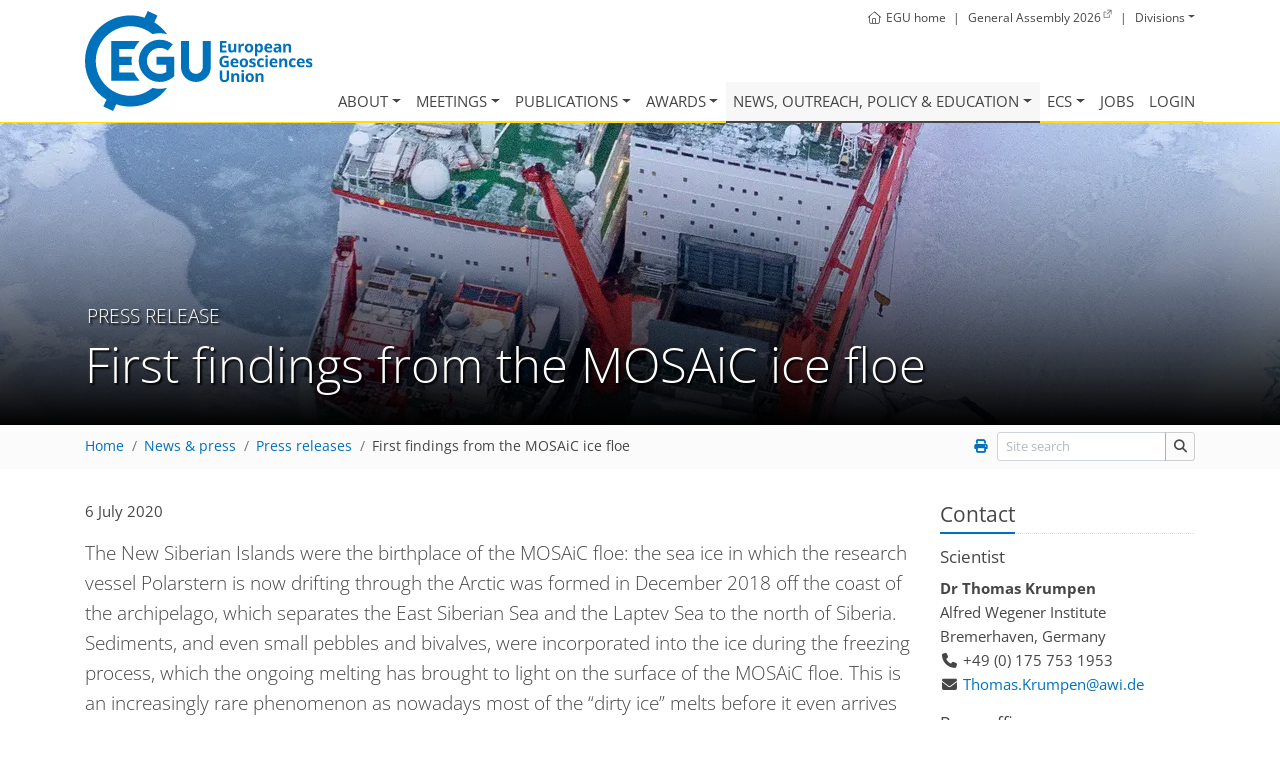

--- FILE ---
content_type: text/html; charset=utf-8
request_url: https://www.egu.eu/news/665/first-findings-from-the-mosaic-ice-floe/
body_size: 12377
content:













<!doctype html>
<html lang="en" itemscope itemtype="http://schema.org/WebPage">
<head>
  <title>EGU - News &amp; press - First findings from the MOSAiC ice floe</title>
  <meta charset="utf-8">
  <meta name="viewport" content="width=device-width, initial-scale=1, shrink-to-fit=no">

  <link href="https://www.egu.eu/static/2f12ffbc/webfonts/open-sans-latin-300-normal.woff2" as="font" type="font/woff2" crossorigin>
  <link href="https://www.egu.eu/static/2f12ffbc/webfonts/open-sans-latin-400-normal.woff2" as="font" type="font/woff2" crossorigin>
  <link href="https://www.egu.eu/static/2f12ffbc/webfonts/open-sans-latin-600-normal.woff2" as="font" type="font/woff2" crossorigin>
  <link href="https://www.egu.eu/static/2f12ffbc/webfonts/open-sans-latin-700-normal.woff2" as="font" type="font/woff2" crossorigin>
  <link href="https://www.egu.eu/static/2f12ffbc/webfonts/fa-light-300.woff2" as="font" type="font/woff2" crossorigin>
  <link href="https://www.egu.eu/static/2f12ffbc/webfonts/fa-brands-400.woff2" as="font" type="font/woff2" crossorigin>
  <link href="https://www.egu.eu/static/2f12ffbc/webfonts/fa-regular-400.woff2" as="font" type="font/woff2" crossorigin>
  <link href="https://www.egu.eu/static/2f12ffbc/webfonts/fa-solid-900.woff2" as="font" type="font/woff2" crossorigin>

  <link rel="dns-prefetch" href="//www.egu.eu">
  <link rel="preconnect" href="//www.egu.eu">

  <meta name="description" content="&lt;p&gt;A new study in the European Geosciences Union (&lt;span class=&quot;caps&quot;&gt;EGU&lt;/span&gt;) journal The Cryosphere provides the first published results from MOSAiC, the largest polar expedition ever to take place. The results suggest the floe to which the German icebreaker Polarstern is tethered is becoming increasingly rare.&lt;/p&gt;">
  <meta name="application-name" content="European Geosciences Union (EGU)"> 
  <meta name="msapplication-TileImage" content="https://www.egu.eu/media/filer_public_thumbnails/filer_public/73/9c/739c068e-206d-4d9a-9f59-8f872494e2c0/polarstern-and-fedorov_janrohde_awi_sep2020.jpg__800x600_crop_subject_location-1891%2C1403_subsampling-2_upscale.webp" >
  <meta itemprop="name" content="First findings from the MOSAiC ice floe">
  <meta itemprop="description" content="&lt;p&gt;A new study in the European Geosciences Union (&lt;span class=&quot;caps&quot;&gt;EGU&lt;/span&gt;) journal The Cryosphere provides the first published results from MOSAiC, the largest polar expedition ever to take place. The results suggest the floe to which the German icebreaker Polarstern is tethered is becoming increasingly rare.&lt;/p&gt;">
  <meta itemprop="image" content="https://www.egu.eu/media/filer_public_thumbnails/filer_public/73/9c/739c068e-206d-4d9a-9f59-8f872494e2c0/polarstern-and-fedorov_janrohde_awi_sep2020.jpg__800x600_crop_subject_location-1891%2C1403_subsampling-2_upscale.webp"> 
  <meta property="og:site_name" content="European Geosciences Union (EGU)">
  <meta property="og:locale" content="en_GB">
  <meta property="og:title" content="First findings from the MOSAiC ice floe">
  <meta property="og:url" content="https://www.egu.eu/news/665/first-findings-from-the-mosaic-ice-floe/">
  <meta property="og:description" content="&lt;p&gt;A new study in the European Geosciences Union (&lt;span class=&quot;caps&quot;&gt;EGU&lt;/span&gt;) journal The Cryosphere provides the first published results from MOSAiC, the largest polar expedition ever to take place. The results suggest the floe to which the German icebreaker Polarstern is tethered is becoming increasingly rare.&lt;/p&gt;">
  <meta property="og:image" content="https://www.egu.eu/media/filer_public_thumbnails/filer_public/73/9c/739c068e-206d-4d9a-9f59-8f872494e2c0/polarstern-and-fedorov_janrohde_awi_sep2020.jpg__800x600_crop_subject_location-1891%2C1403_subsampling-2_upscale.webp">
  <meta property="og:type" content="website">

  <link rel="icon" href="https://www.egu.eu/static/2f12ffbc/images/favicons/default/favicon.svg" sizes="any" type="image/svg+xml">
  <link rel="icon" href="https://www.egu.eu/static/2f12ffbc/images/favicons/default/favicon.ico" sizes="32x32" type="image/x-icon">
  <link rel="apple-touch-icon" href="https://www.egu.eu/static/2f12ffbc/images/favicons/default/favicon_apple.png">
  <link rel="manifest" href="https://www.egu.eu/static/2f12ffbc/images/favicons/default/manifest.webmanifest">

  <link rel="stylesheet" href="https://www.egu.eu/static/2f12ffbc/vendors/bootstrap4/css/bootstrap.min.css">




  <link rel="stylesheet" href="https://www.egu.eu/static/2f12ffbc/css/core.min.css">




</head>
<body>
  <div role="navigation" aria-labelledby="skip-to-main">
    <a id="skip-to-main" href="#main" class="sr-only sr-only-focusable">
      Skip to main content
    </a>
  </div>

  <header class="d-print-none">
    <div id="navigation">
      <nav class="container navbar navbar-expand-lg navbar-light" aria-label="Main menu">

        <!-- Logo -->
        <a class="logo" href="/">
          <picture title="Home">
            <source srcset="https://www.egu.eu/static/2f12ffbc/logos/egu_claim_blue_compact.svg" type="image/svg+xml" />
            <img src="https://www.egu.eu/static/2f12ffbc/logos/egu_claim_blue_compact.png" alt="EGU logo" />
          </picture>
        </a>
        <!-- End Logo -->

<!-- Topbar -->
<ul class="topbar d-print-none">

  <li class="d-none d-sm-inline">
    <a href="/" title="Home"><i class="mr-1 fal fa-home" aria-hidden="true"></i><span class="d-none d-md-inline">EGU home</span></a>
  </li>
  <li class="d-none d-sm-inline">|</li>
  <li><a class="external" href="https://www.egu26.eu/"><span class="d-none d-sm-inline">General Assembly 2026</span><span class="d-sm-none">GA2026</span></a></li>
  <li>|</li>
  <li>
    <div class="dropdown show">
      <a class="dropdown-toggle" href="/structure/divisions/" role="button" id="division-menu" data-toggle="dropdown" aria-haspopup="true" aria-expanded="false">Divisions</a>
      <div class="dropdown-menu division-menu" aria-labelledby="division-menu">
      
        <a class="dropdown-item d-flex justify-content-between" href="/as/" title="Atmospheric Sciences">
          <span class="d-none d-sm-inline">Atmospheric Sciences</span>
          <span class="ml-sm-4 badge-division bg-AS">AS</span>
        </a>
      
        <a class="dropdown-item d-flex justify-content-between" href="/bg/" title="Biogeosciences">
          <span class="d-none d-sm-inline">Biogeosciences</span>
          <span class="ml-sm-4 badge-division bg-BG">BG</span>
        </a>
      
        <a class="dropdown-item d-flex justify-content-between" href="/cl/" title="Climate: Past, Present &amp; Future">
          <span class="d-none d-sm-inline">Climate: Past, Present &amp; Future</span>
          <span class="ml-sm-4 badge-division bg-CL">CL</span>
        </a>
      
        <a class="dropdown-item d-flex justify-content-between" href="/cr/" title="Cryospheric Sciences">
          <span class="d-none d-sm-inline">Cryospheric Sciences</span>
          <span class="ml-sm-4 badge-division bg-CR">CR</span>
        </a>
      
        <a class="dropdown-item d-flex justify-content-between" href="/emrp/" title="Earth Magnetism &amp; Rock Physics">
          <span class="d-none d-sm-inline">Earth Magnetism &amp; Rock Physics</span>
          <span class="ml-sm-4 badge-division bg-EMRP">EMRP</span>
        </a>
      
        <a class="dropdown-item d-flex justify-content-between" href="/ere/" title="Energy, Resources and the Environment">
          <span class="d-none d-sm-inline">Energy, Resources and the Environment</span>
          <span class="ml-sm-4 badge-division bg-ERE">ERE</span>
        </a>
      
        <a class="dropdown-item d-flex justify-content-between" href="/essi/" title="Earth and Space Science Informatics">
          <span class="d-none d-sm-inline">Earth and Space Science Informatics</span>
          <span class="ml-sm-4 badge-division bg-ESSI">ESSI</span>
        </a>
      
        <a class="dropdown-item d-flex justify-content-between" href="/g/" title="Geodesy">
          <span class="d-none d-sm-inline">Geodesy</span>
          <span class="ml-sm-4 badge-division bg-G">G</span>
        </a>
      
        <a class="dropdown-item d-flex justify-content-between" href="/gd/" title="Geodynamics">
          <span class="d-none d-sm-inline">Geodynamics</span>
          <span class="ml-sm-4 badge-division bg-GD">GD</span>
        </a>
      
        <a class="dropdown-item d-flex justify-content-between" href="/gi/" title="Geosciences Instrumentation and Data Systems">
          <span class="d-none d-sm-inline">Geosciences Instrumentation and Data Systems</span>
          <span class="ml-sm-4 badge-division bg-GI">GI</span>
        </a>
      
        <a class="dropdown-item d-flex justify-content-between" href="/gm/" title="Geomorphology">
          <span class="d-none d-sm-inline">Geomorphology</span>
          <span class="ml-sm-4 badge-division bg-GM">GM</span>
        </a>
      
        <a class="dropdown-item d-flex justify-content-between" href="/gmpv/" title="Geochemistry, Mineralogy, Petrology &amp; Volcanology">
          <span class="d-none d-sm-inline">Geochemistry, Mineralogy, Petrology &amp; Volcanology</span>
          <span class="ml-sm-4 badge-division bg-GMPV">GMPV</span>
        </a>
      
        <a class="dropdown-item d-flex justify-content-between" href="/hs/" title="Hydrological Sciences">
          <span class="d-none d-sm-inline">Hydrological Sciences</span>
          <span class="ml-sm-4 badge-division bg-HS">HS</span>
        </a>
      
        <a class="dropdown-item d-flex justify-content-between" href="/nh/" title="Natural Hazards">
          <span class="d-none d-sm-inline">Natural Hazards</span>
          <span class="ml-sm-4 badge-division bg-NH">NH</span>
        </a>
      
        <a class="dropdown-item d-flex justify-content-between" href="/np/" title="Nonlinear Processes in Geosciences">
          <span class="d-none d-sm-inline">Nonlinear Processes in Geosciences</span>
          <span class="ml-sm-4 badge-division bg-NP">NP</span>
        </a>
      
        <a class="dropdown-item d-flex justify-content-between" href="/os/" title="Ocean Sciences">
          <span class="d-none d-sm-inline">Ocean Sciences</span>
          <span class="ml-sm-4 badge-division bg-OS">OS</span>
        </a>
      
        <a class="dropdown-item d-flex justify-content-between" href="/ps/" title="Planetary and Solar System Sciences">
          <span class="d-none d-sm-inline">Planetary and Solar System Sciences</span>
          <span class="ml-sm-4 badge-division bg-PS">PS</span>
        </a>
      
        <a class="dropdown-item d-flex justify-content-between" href="/sm/" title="Seismology">
          <span class="d-none d-sm-inline">Seismology</span>
          <span class="ml-sm-4 badge-division bg-SM">SM</span>
        </a>
      
        <a class="dropdown-item d-flex justify-content-between" href="/ssp/" title="Stratigraphy, Sedimentology and Palaeontology">
          <span class="d-none d-sm-inline">Stratigraphy, Sedimentology and Palaeontology</span>
          <span class="ml-sm-4 badge-division bg-SSP">SSP</span>
        </a>
      
        <a class="dropdown-item d-flex justify-content-between" href="/sss/" title="Soil System Sciences">
          <span class="d-none d-sm-inline">Soil System Sciences</span>
          <span class="ml-sm-4 badge-division bg-SSS">SSS</span>
        </a>
      
        <a class="dropdown-item d-flex justify-content-between" href="/st/" title="Solar-Terrestrial Sciences">
          <span class="d-none d-sm-inline">Solar-Terrestrial Sciences</span>
          <span class="ml-sm-4 badge-division bg-ST">ST</span>
        </a>
      
        <a class="dropdown-item d-flex justify-content-between" href="/ts/" title="Tectonics and Structural Geology">
          <span class="d-none d-sm-inline">Tectonics and Structural Geology</span>
          <span class="ml-sm-4 badge-division bg-TS">TS</span>
        </a>
      
      </div>
    </div>
  </li>
</ul>
<!-- End Topbar -->

        <button id="navbar-toggler" class="navbar-toggler mt-3" type="button" data-toggle="collapse" data-target="#navbar_menu" aria-controls="navbar_menu" aria-expanded="false" aria-label="Toggle navigation">
          <span class="navbar-toggler-icon"></span>
        </button>
        <div class="collapse navbar-collapse" id="navbar_menu">
          <ul class="navbar-nav">
  <!-- About -->
  <li class="nav-item megamenu">
    <a class="nav-link dropdown-toggle" href="/about/" id="navbar_about" data-toggle="dropdown" aria-haspopup="true" aria-expanded="false">About</a>
    <div class="dropdown-menu" aria-labelledby="navbar_about">
      <div class="container">
        <div class="row">
          <div class="col-lg-3">
            <div class="dropdown-header">About EGU</div>
            <a class="dropdown-item" href="/about/">Overview</a>
            <a class="dropdown-item" href="/about/statutes/">Statutes</a>
            <a class="dropdown-item" href="/about/by-laws/">By-laws</a>
            <a class="dropdown-item" href="/about/best-practices/">Best practices</a>
            <a class="dropdown-item" href="/about/strategy/">EGU vision &amp; strategy</a>
            <a class="dropdown-item" href="/about/code-of-conduct/">Code of conduct</a>
            <a class="dropdown-item" href="/about/statements/">Statements</a>
            <a class="dropdown-item" href="/about/historical-highlights/">Historical highlights</a>
          </div>
          <div class="col-lg-3">
            <div class="dropdown-header">Structure</div>
            <a class="dropdown-item" href="/structure/">How is EGU structured?</a>
            <a class="dropdown-item" href="/elections/">Elections</a>
            <a class="dropdown-item" href="/structure/union-council/">Union Council</a>
            <a class="dropdown-item" href="/structure/divisions/">Scientific divisions</a>
            <a class="dropdown-item" href="/structure/committees-and-working-groups/">Committees &amp; working groups</a>
            <a class="dropdown-item" href="/structure/union-office/">Union office</a>
          </div>
          <div class="col-lg-3">
            <div class="dropdown-header">Membership</div>
            <a class="dropdown-item" href="/membership/benefits/">Benefits</a>
            <a class="dropdown-item" href="/membership/apply/">Eligibility, fees &amp; application</a>
            <div class="dropdown-header">Collaborations</div>
            <a class="dropdown-item" href="/collaborations/">Associated societies</a>
            <a class="dropdown-item" href="/geosocieties/">National geoscientific societies</a>
          </div>
          <div class="col-lg-3">
            <a class="dropdown-item" href="/contact/">Contact</a>
            <a class="dropdown-item" href="/imprint/">Imprint</a>
            <a class="dropdown-item" href="/privacy-notice/">Privacy notice</a>
            <a class="dropdown-item" href="/visual-identity/">Visual identity</a>
            <a class="dropdown-item" href="/volunteer-work/">Volunteer work</a>
            <a class="dropdown-item" href="/emergency-support/">Emergency support</a>
          </div>
        </div>
      </div>
    </div>
  </li>


  <!-- Meetings -->
  <li class="nav-item dropdown">
    <a class="nav-link dropdown-toggle" href="/meetings/" id="navbar_meetings" data-toggle="dropdown" aria-haspopup="true" aria-expanded="false">Meetings</a>
    <div class="dropdown-menu" aria-labelledby="navbar_meetings">
      <a class="dropdown-item" href="/meetings/">Overview</a>
      <a class="dropdown-item" href="/meetings/calendar/">Meetings calendar</a>
      <div class="submenu">
        <a class="dropdown-item dropdown-toggle" href="#" id="navbar_general_assembly" data-toggle="dropdown" aria-haspopup="true" aria-expanded="false">General Assembly</a>
        <div class="dropdown-menu" aria-labelledby="navbar_general_assembly">
          <a class="dropdown-item" href="/meetings/general-assembly/">Overview</a>
          <a class="dropdown-item" href="/meetings/general-assembly/meetings/">List of General Assemblies</a>
          <a class="dropdown-item" href="/meetings/general-assembly/programme-groups/">Programme groups</a>
          <a class="dropdown-item" href="/meetings/general-assembly/sessions/">Special sessions</a>
          <a class="dropdown-item" href="/meetings/general-assembly/webstreaming/">Web streaming</a>
          <a class="dropdown-item" href="/egutoday/">EGU Today</a>
          <a class="dropdown-item" href="/news/press-at-the-general-assembly/">Press conferences</a>
          <!--  <a class="dropdown-item" href="/gamedia/">Press &amp; Media</a> -->
          <div class="dropdown-divider"></div>
          <a class="dropdown-item" href="https://www.egu26.eu/">General Assembly 2026</a>
          <a class="dropdown-item" href="https://www.egu25.eu/">General Assembly 2025</a>
        </div>
      </div>
      <div class="dropdown-header">Co-sponsored events</div>
      <div class="submenu">
        <a class="dropdown-item dropdown-toggle" href="/meetings/conference-series/" id="navbar_meetings_confseries" data-toggle="dropdown" aria-haspopup="true" aria-expanded="false">Conference series</a>
        <div class="dropdown-menu" aria-labelledby="navbar_meetings_confseries">
          <a class="dropdown-item" href="/meetings/conference-series/">Overview</a>
          <a class="dropdown-item" href="/meetings/conference-series/application/">Submitting a proposal</a>
        </div>
      </div>
      <div class="submenu">
        <a class="dropdown-item dropdown-toggle" href="/meetings/galileo-conferences/" id="navbar_meetings_galileo" data-toggle="dropdown" aria-haspopup="true" aria-expanded="false">Galileo Conferences</a>
        <div class="dropdown-menu" aria-labelledby="navbar_meetings_galileo">
          <a class="dropdown-item" href="/meetings/galileo-conferences/">Introduction</a>
          <a class="dropdown-item" href="/meetings/galileo-conferences/application/">Submitting a proposal</a>
          <a class="dropdown-item" href="/meetings/galileo-conferences/procedure/">Selection procedure</a>
          <a class="dropdown-item" href="/meetings/galileo-conferences/meetings/">List of Galileo Conferences</a>
        </div>
      </div>
      <div class="submenu">
        <a class="dropdown-item dropdown-toggle" href="/meetings/support-requests/" id="navbar_meetings_topev" data-toggle="dropdown" aria-haspopup="true" aria-expanded="false">Training schools</a>
        <div class="dropdown-menu" aria-labelledby="navbar_meetings_topev">
          <a class="dropdown-item" href="/meetings/support-requests/">Introduction</a>
          <a class="dropdown-item" href="/meetings/support-requests/application/">Requesting support</a>
         </div>
      </div>
      <a class="dropdown-item" href="/meetings/special-activity-fund/">Special Activity Fund</a>
      <a class="dropdown-item" href="/meetings/former-co-sponsoring/">Former co-sponsoring</a>
    </div>
  </li>

  <!-- Publications -->
  <li class="nav-item dropdown">
    <a class="nav-link dropdown-toggle" href="/publications/" id="navbar_publications" data-toggle="dropdown" aria-haspopup="true" aria-expanded="false">Publications</a>
    <div class="dropdown-menu" aria-labelledby="navbar_publications">
      <a class="dropdown-item" href="/publications/">Introduction &amp; general terms</a>
      <a class="dropdown-item" href="/publications/open-access-journals/">Open access journals</a>
      <a class="dropdown-item" href="/publications/editorial-boards/">Editorial boards</a>
      <a class="dropdown-item" href="/publications/egusphere/">EGUsphere</a>
      <a class="dropdown-item" href="/publications/other-publications/">Other publications</a>
      <a class="dropdown-item" href="/publications/highlight-articles/">Highlight articles</a>
      <a class="dropdown-item" href="/publications/statement/">Information and resources</a>
    </div>
  </li>

  <!-- Awards -->
  <li class="nav-item dropdown">
    <a class="nav-link dropdown-toggle" href="/awards-medals/" id="navbar_awards" data-toggle="dropdown" aria-haspopup="true" aria-expanded="false">Awards</a>
    <div class="dropdown-menu" aria-labelledby="navbar_awards">
      <div class="dropdown-header">Union and division awards</div>
      <a class="dropdown-item" href="/awards-medals/">EGU awards &amp; medals</a>
      <a class="dropdown-item" href="/awards-medals/nominations/">Awards &amp; medals nominations</a>
      <a class="dropdown-item" href="/awards-medals/proposal-and-selection-of-candidates/">Proposal and selection of candidates</a>
      <a class="dropdown-item" href="/awards-medals/awards-medals-committees/">Awards &amp; medals committees</a>
      <div class="dropdown-header">General Assembly awards</div>
      <a class="dropdown-item" href="/awards-medals/ospp-award/">General Assembly awards and recipients</a>
      <a class="dropdown-item" href="/awards-medals/application-and-selection-procedure-for-ospp-contest/">Application and selection procedure</a>
      <div class="dropdown-header">Outreach grants</div>
      <a class="dropdown-item" href="/news/sjf/">Science Journalism Fellowship</a>
      <a class="dropdown-item" href="/outreach/peg/">Public Engagement Grants</a>
      <div class="dropdown-divider"></div>
      <a class="dropdown-item" href="/awards-medals/awardees/">Past and present awardees</a>
    </div>
  </li>

  <!-- NOPE -->
  <li class="nav-item megamenu">
    <a class="nav-link dropdown-toggle active" href="/news/" id="navbar_nope" data-toggle="dropdown" aria-haspopup="true" aria-expanded="false">News, Outreach, Policy &amp; Education</a>
    <div class="dropdown-menu" aria-labelledby="navbar_nope">
      <div class="container">
        <div class="row">
          <div class="col-lg-3">
            <div class="dropdown-header">News &amp; press</div>
            <a class="dropdown-item" href="/news/">Overview</a>
            <a class="dropdown-item active" href="/news/press-releases/">Press releases</a>
            <a class="dropdown-item" href="/news/announcements/">EGU news</a>
            <a class="dropdown-item" href="/news/highlight-articles/">Highlight articles</a>
            <a class="dropdown-item" href="/news/press-at-the-general-assembly/">Press at the General Assembly</a>
            <a class="dropdown-item" href="/news/sjf/">Science Journalism Fellowship</a>
            <a class="dropdown-item" href="/news/resources/">Science-media toolkit</a>
          </div>
          <div class="col-lg-3">
            <div class="dropdown-header">Outreach</div>
            <a class="dropdown-item" href="/outreach/">Introduction</a>
            <a class="dropdown-item" href="/newsletter/">EGU newsletter</a>
            <a class="dropdown-item" href="/outreach/blogs/">Blogs</a>
            <a class="dropdown-item" href="/outreach/social-media/">Social media</a>
            <a class="dropdown-item" href="/outreach/networking/">Networking</a>
            <a class="dropdown-item" href="/webinars/">Webinars and online events</a>
            <a class="dropdown-item" href="/outreach/mentoring/">Peer Support programme</a>
            <a class="dropdown-item" href="/outreach/imaggeo/">Imaggeo</a>
            <a class="dropdown-item" href="/outreach/peg/">Public Engagement Grants</a>
            <div class="submenu">
              <a class="dropdown-item dropdown-toggle" href="#" id="navbar_public_engagement_events" data-toggle="dropdown" aria-haspopup="true" aria-expanded="false">Public Engagement Events</a>
              <div class="dropdown-menu dropdown-menu-right" aria-labelledby="navbar_public_engagement_events">
                <a class="dropdown-item" href="/outreach/public-engagement-events/public-lectures/">Public Lectures</a>
                <a class="dropdown-item" href="/outreach/public-engagement-events/schools-outreach/">Schools Outreach</a>
                <a class="dropdown-item" href="/outreach/public-engagement-events/geoscience-days/">Geoscience Days</a>
              </div>
            </div>
            <a class="dropdown-item" href="/outreach/scws/">Science communication workshop series</a>
          </div>
          <div class="col-lg-3">
            <div class="dropdown-header">Policy</div>
            <a class="dropdown-item" href="/policy/">Overview</a>
            <a class="dropdown-item" href="/policy/news/">Science for Policy Newsletter</a>
            <a class="dropdown-item" href="/policy/getting-involved/">Getting involved</a>
            <a class="dropdown-item" href="/policy/events/egu/">EGU science-policy events</a>
            <a class="dropdown-item" href="/policy/events/">Other science-policy events</a>
            <a class="dropdown-item" href="/policy/resources/">Resources</a>
            <a class="dropdown-item" href="/policy/science/">Science-policy publications</a>
            <a class="dropdown-item" href="/policy/papers/">Policy-relevant papers</a>
            <a class="dropdown-item" href="/policy/pairing-schemes/">Science-policy pairing schemes</a>
          </div>
          <div class="col-lg-3">
            <div class="dropdown-header">Education</div>
            <a class="dropdown-item" href="/education/">Overview</a>
            <div class="submenu">
              <a class="dropdown-item dropdown-toggle" href="#" id="navbar_gift" data-toggle="dropdown" aria-haspopup="true" aria-expanded="false">GIFT</a>
              <div class="dropdown-menu dropdown-menu-right" aria-labelledby="navbar_gift">
                <a class="dropdown-item" href="/education/gift/">Introduction to GIFT</a>
                <a class="dropdown-item" href="/education/gift/workshops/">GIFT workshops</a>
              </div>
            </div>
            <a class="dropdown-item" href="/education/gefo/">GEFO programme</a>
            <a class="dropdown-item" href="/education/teg/">TEG initiatives</a>
            <div class="submenu">
              <a class="dropdown-item dropdown-toggle" href="#" id="navbar_gee" data-toggle="dropdown" aria-haspopup="true" aria-expanded="false">GEE support</a>
              <div class="dropdown-menu dropdown-menu-right" aria-labelledby="navbar_gee">
                <a class="dropdown-item" href="/education/gee/">Support for educators</a>
                <a class="dropdown-item" href="/education/gift/field-schools-for-teachers/">Field schools for teachers</a>
              </div>
            </div>

            <div class="submenu">
              <a class="dropdown-item dropdown-toggle" href="#" id="navbar_education_planetpress" data-toggle="dropdown" aria-haspopup="true" aria-expanded="false">Planet Press</a>
              <div class="dropdown-menu dropdown-menu-right" aria-labelledby="navbar_education_planetpress">
                <a class="dropdown-item" href="/education/planet-press/">Overview</a>
                <a class="dropdown-item" href="/education/planet-press/articles/">Articles</a>
                <a class="dropdown-item" href="/education/planet-press/writing/">Writing</a>
                <a class="dropdown-item" href="/education/planet-press/translating/">Translating</a>
                <a class="dropdown-item" href="/education/planet-press/reviewing/">Reviewing</a>
              </div>
            </div>
            <a class="dropdown-item" href="/education/resources/">Educational resources</a>
            <a class="dropdown-item" href="/education/geolocations/">Geolocations</a>
            <a class="dropdown-item" href="/education/committee/">Education Committee</a>
          </div>
        </div>
      </div>
    </div>
  </li>

  <!-- Early Career -->
  <li class="nav-item dropdown">
    <a class="nav-link dropdown-toggle" href="/ecs/" id="navbar_ecs" data-toggle="dropdown" aria-haspopup="true" aria-expanded="false">ECS</a>
    <div class="dropdown-menu dropdown-menu-right" aria-labelledby="navbar_ecs">
      <a class="dropdown-item" href="/ecs/">About early career scientists (ECS)</a>
      <a class="dropdown-item" href="/ecs/representatives/">ECS representatives</a>
      <a class="dropdown-item" href="/ecs/get-involved/">Being an ECS representative</a>
      <div class="submenu">
        <a class="dropdown-item dropdown-toggle" href="#" id="navbar_ecs_ga" data-toggle="dropdown-submenu" aria-haspopup="true" aria-expanded="false">At the General Assembly</a>
        <div class="dropdown-menu dropdown-menu-right" aria-labelledby="navbar_ecs_ga">
          <a class="dropdown-item" href="/ecs/at-the-assembly/">Overview</a>
          <a class="dropdown-item" href="/ecs/at-the-assembly/sessions/">Selected sessions for ECS</a>
        </div>
      </div>
      <div class="dropdown-divider"></div>
      <a class="dropdown-item" href="/ecs/careers/">Careers</a>
      <a class="dropdown-item" href="/ecs/events/">Events</a>
      <a class="dropdown-item" href="/ecs/resources/">Online resources</a>
      <a class="dropdown-item" href="/ecs/courses/">Courses</a>
    </div>
  </li>

  <!-- Jobs -->
  <li class="nav-item">
    <a class="nav-link " href="/jobs/">Jobs</a>
  </li>

  <!-- User Area -->

  <li class="nav-item">
    <a class="nav-link" href="/login/">Login</a>
  </li>


          </ul>
        </div>
      </nav>
    </div>

    
    <section id="parallaxer">
      <div class="parallaxer-item d-flex justify-content-center" data-parallaxer="0.3">
          <div class="m-auto">
            



<picture>
  
  
  <source
    media="(max-width: 576px)"
    srcset="https://www.egu.eu/media/filer_public_thumbnails/filer_public/73/9c/739c068e-206d-4d9a-9f59-8f872494e2c0/polarstern-and-fedorov_janrohde_awi_sep2020.jpg__576x500_crop_subject_location-1891%2C1403_subsampling-2_upscale.webp 1x, https://www.egu.eu/media/filer_public_thumbnails/filer_public/73/9c/739c068e-206d-4d9a-9f59-8f872494e2c0/polarstern-and-fedorov_janrohde_awi_sep2020.jpg__1152x1000_crop_subject_location-1891%2C1403_subsampling-2_upscale.webp 2x">
  
  
  <source
    media="(max-width: 768px)"
    srcset="https://www.egu.eu/media/filer_public_thumbnails/filer_public/73/9c/739c068e-206d-4d9a-9f59-8f872494e2c0/polarstern-and-fedorov_janrohde_awi_sep2020.jpg__768x500_crop_subject_location-1891%2C1403_subsampling-2_upscale.webp 1x, https://www.egu.eu/media/filer_public_thumbnails/filer_public/73/9c/739c068e-206d-4d9a-9f59-8f872494e2c0/polarstern-and-fedorov_janrohde_awi_sep2020.jpg__1536x1000_crop_subject_location-1891%2C1403_subsampling-2_upscale.webp 2x">
  
  
  <source
    media="(max-width: 992px)"
    srcset="https://www.egu.eu/media/filer_public_thumbnails/filer_public/73/9c/739c068e-206d-4d9a-9f59-8f872494e2c0/polarstern-and-fedorov_janrohde_awi_sep2020.jpg__992x500_crop_subject_location-1891%2C1403_subsampling-2_upscale.webp 1x, https://www.egu.eu/media/filer_public_thumbnails/filer_public/73/9c/739c068e-206d-4d9a-9f59-8f872494e2c0/polarstern-and-fedorov_janrohde_awi_sep2020.jpg__1984x1000_crop_subject_location-1891%2C1403_subsampling-2_upscale.webp 2x">
  
  
  <source
    media="(max-width: 1200px)"
    srcset="https://www.egu.eu/media/filer_public_thumbnails/filer_public/73/9c/739c068e-206d-4d9a-9f59-8f872494e2c0/polarstern-and-fedorov_janrohde_awi_sep2020.jpg__1200x500_crop_subject_location-1891%2C1403_subsampling-2_upscale.webp 1x, https://www.egu.eu/media/filer_public_thumbnails/filer_public/73/9c/739c068e-206d-4d9a-9f59-8f872494e2c0/polarstern-and-fedorov_janrohde_awi_sep2020.jpg__2400x1000_crop_subject_location-1891%2C1403_subsampling-2_upscale.webp 2x">
  
  <source srcset="https://www.egu.eu/media/filer_public_thumbnails/filer_public/73/9c/739c068e-206d-4d9a-9f59-8f872494e2c0/polarstern-and-fedorov_janrohde_awi_sep2020.jpg__1920x500_crop_subject_location-1891%2C1403_subsampling-2_upscale.webp">
  <img
    src="https://www.egu.eu/media/filer_public_thumbnails/filer_public/73/9c/739c068e-206d-4d9a-9f59-8f872494e2c0/polarstern-and-fedorov_janrohde_awi_sep2020.jpg__1920x500_crop_subject_location-1891%2C1403_subsampling-2_upscale.webp"
    alt="Polarstern and Fedorov (Credit: Jan Rohde, AWI)"
    fetchPriority="high"/>
</picture>


          </div>
      </div>
      <div class="container">
        <h1 class="display-4">
          <small class="text-uppercase">Press release</small>
          First findings from the MOSAiC ice floe
          <small></small>
        </h1>
      </div>
    </section>
    

    
    <div id="breadcrumbs" class="breadcrumbs">
      <div class="container d-sm-flex align-items-baseline">
        <div class="flex-grow-1"><nav aria-label="breadcrumb"><ol class="breadcrumb"><li class="breadcrumb-item"><a href="/">Home</a></li><li class="breadcrumb-item"><a href="/news/">News &amp; press</a></li><li class="breadcrumb-item"><a href="/news/press-releases/">Press releases</a></li><li class="breadcrumb-item active" aria-current="page"><a href="/news/665/first-findings-from-the-mosaic-ice-floe/">First findings from the MOSAiC ice floe</a></li></ol></nav></div>
        <div class="d-none d-sm-block text-nowrap ml-2">

  <a href="javascript:print()" title="Print this article"><i class="fas fa-fw fa-print"></i></a>

</div>
        
        <div class="d-none d-sm-block text-nowrap ml-2">
          <form method="GET" action="/search/" class="form-inline auto-submit flex-nowrap">
            <label for="site_keywords" class="sr-only">Site search</label>
            <div class="input-group">
              <input placeholder="Site search" type="text" class="form-control form-control-sm" autocomplete="off" id="site_keywords" name="keywords" value="">
              <div class="input-group-append">
                <button type="submit" title="Start site search" class="btn btn-sm btn-tag" aria-label="Site search"><i class="fas fa-search"></i></button>
              </div>
            </div>
          </form>
        </div>
        
      </div>
    </div>
     
  </header>


  <header id="printheader" class="d-none d-print-block">
    <img alt="EGU logo" src="https://www.egu.eu/static/2f12ffbc/logos/egu/egu_plain_blue/egu_plain_blue.svg" loading="lazy" />
    <hr>
    <p>European Geosciences Union</p>
    <small>www.egu.eu</small>
  </header>


  <!--=== Content ===-->
  <main id="main">

    
        <div id="content" class="container">
          <h1 class="d-none d-print-block">First findings from the MOSAiC ice floe</h1>
          <noscript>
            <div class="alert alert-warning" role="alert">
              Some features of our web site require JavaScript to function properly. Please <a href="https://www.enable-javascript.com/">enable JavaScript</a> in your browser.
            </div>
          </noscript>
    
        
        
        
    
    
    
          <div class="row">
            <div class="col-lg-9" id="leftcontent">

  



<div class="d-flex justify-content-between align-items-center">

    <p>6 July 2020</p>


</div>


<p class="lead">The New Siberian Islands were the birthplace of the MOSAiC floe: the sea ice in which the research vessel Polarstern is now drifting through the Arctic was formed in December 2018 off the coast of the archipelago, which separates the East Siberian Sea and the Laptev Sea to the north of Siberia. Sediments, and even small pebbles and bivalves, were incorporated into the ice during the freezing process, which the ongoing melting  has brought to light on the surface of the MOSAiC floe. This is an increasingly rare phenomenon as nowadays most of the “dirty ice” melts before it even arrives in the Central Arctic. These are among the main findings of a study that MOSAiC experts have published now in the journal <a href="https://tc.copernicus.org/articles/14/2173/2020/" rel="nofollow">The Cryosphere</a>, and which will provide the basis for numerous upcoming scientific assessments.</p>

	<p>At first glance, it looks like a group of people with dirty shoes had left tracks all over the snow. But in reality, they are sediments, and even small pebbles and bivalves, which the ongoing melting process has brought to light on the surface of the MOSAiC floe. When the sea ice formed, they were frozen inside; accordingly, they hail from the nursery of sea ice along the Siberian Shelf, which the experts have now used a combination of model simulations and satellite data to describe in detail.</p>

	<p>The MOSAiC floe had already traversed over 1200 nautical miles in a meandering course when the research icebreaker Polarstern moored to it on 4 October 2019, at the coordinates 85° North and 137° East, and began to drift with it through the Arctic Ocean. While the current expedition team is busy taking readings in the Arctic, their colleagues back at home are analysing the data gathered. The precise analysis confirms the first impressions from the beginning of the expedition: “Our assessment shows that the entire region in which the ships looked for suitable floes was characterised by unusually thin ice,” reports Dr Thomas Krumpen, a sea-ice physicist at the Alfred Wegener Institute, Helmholtz Centre for Polar and Marine Research (<span class="caps">AWI</span>). Last autumn, the first author of The Cryosphere study coordinated research activities on the Russian icebreaker Akademik Fedorov, which accompanied the flagship of the MOSAiC expedition, the Polarstern, for the first few weeks. The Akademik Fedorov was also instrumental in deploying monitoring stations at various locations across the MOSAiC floe – collectively referred to as the ‘Distributed Network’.</p>

	<p>“Our study shows that the floe we ultimately chose was formed in the shallow waters of the Russian shelf seas in December 2018,” Krumpen explains. Off the coast of Siberia, strong offshore winds drive the young ice out to sea after it forms. In the shallow water, sediments are churned up from the seafloor and become trapped in the ice. Ice formation can also produce pressure ridges, the undersides of which sometimes scrape along the seafloor. As a result, stones can also become embedded in the sea ice. Now that the summertime melting has begun, all of this material is being revealed at the ice’s surface: “At several points we’ve found entire mounds of pebbles measuring several centimetres in diameter, plus a number of bivalves,” reports MOSAiC expedition leader Markus Rex directly from the Arctic.</p>

	<p>Meanwhile, back home in Bremerhaven, Germany, Thomas Krumpen is thrilled to see that the now-emerging ‘bivalve ice with pebbles’, as he has affectionately dubbed it, so clearly confirms the study’s findings. The team of authors led by the <span class="caps">AWI</span> expert used a combination of satellite imagery, reanalysis data and a newly developed coupled thermodynamics backtracking model to reconstruct the floe’s origins. Now Krumpen and his colleagues are devising a strategy for gathering samples of the sediments. The extent to which these ‘dirty’ and therefore darker patches accelerate melting on the floe is an important question, and answering it could enhance our understanding of the interactions between the ocean, ice and atmosphere, of biogeochemical cycles, and of life in the Arctic in general.</p>

	<p>In addition to mineral components, the sea ice also transports a range of other biogeochemical substances and gases from the coast to the central Arctic Ocean. They are an important aspect of MOSAiC research on biogeochemical cycles, i.e., on the formation or release of methane and other climate-relevant trace gases throughout the year. However, as a result of the substantial loss of sea ice observed in the Arctic over the past several years, precisely this ice, which comes from the shallow shelves and contains sediments and gases, is now melting more intensively in the summer, causing this material transport flow to break down. In the 1990s, the Polarstern was often in the same waters where the MOSAiC expedition began its drift. Back then the ice was still ca. 1.6 metres thick at the beginning of winter, whereas it had shrunk to ca. 50 centimetres last year – which made the search for a sufficiently thick floe in the autumn of 2019 all the more difficult.</p>

	<p>“We were fortunate enough to find a floe that had survived the summer and formed in the Russian shelf seas. This allows us to investigate transport processes from the ‘old Arctic’, which now only partly functions, if at all,” says Krumpen. Particularly in the higher latitudes, global warming is causing temperatures to climb rapidly: in the summer of 2019, the last summer before the expedition, Russian meteorological stations reported record temperatures. These high temperatures sparked rapid melting and significantly warmed Russia’s marginal seas. As a result, many parts of the Northeast Passage were ice-free for a 93-day period (the longest duration since the beginning of satellite observation). The experts predict that if CO2 emissions remain unchecked – as they have in the past several years – the Central Arctic could be ice-free in summer by 2030.  </p>

	<p>###</p>

	<p>Please mention the name of the publication (The Cryosphere) if reporting on this story and, if reporting online, include a link to the paper  or to the journal website (<a href="https://www.the-cryosphere.net/" rel="nofollow">https://www.the-cryosphere.net/</a>).</p>

	<p>Additional images are available from <span class="caps">AWI</span>&#8217;s media library at <a href="https://bit.ly/3eTAeZn" rel="nofollow">https://bit.ly/3eTAeZn</a>.</p>




    <div class="headline">
      <h2>More information</h2>
    </div>
  <p>On the <a href="https://mosaic-expedition.org/" rel="nofollow">MOSAiC expedition</a>, experts from 20 nations will study the Arctic for an entire year. For this purpose, from autumn 2019 to autumn 2020 the German icebreaker Polarstern will drift across the Arctic Ocean, trapped in the sea ice. MOSAiC is being coordinated by the <a href="https://www.awi.de/en.html" rel="nofollow">Alfred Wegener Institute, Helmholtz Centre for Polar and Marine Research</a> (<span class="caps">AWI</span>). In order for the unprecedented project to be a success and produce as much valuable data as possible, over 80 scientific institutes are working together in a research consortium. The expedition’s total budget is over 140 million euros.</p>

	<p>For the latest news straight from the Arctic, check the MOSAiC channels on Twitter (<a href="https://twitter.com/MOSAiCArctic?ref_src=twsrc%5Egoogle%7Ctwcamp%5Eserp%7Ctwgr%5Eauthor" rel="nofollow">@MOSAiCArctic</a>) and Instagram (<a href="https://www.instagram.com/mosaic_expedition/?hl=en" rel="nofollow">@mosaic_expedition</a>) using the hashtags #MOSAiCexpedition, #Arctic and #icedrift. Or you can use the MOSAiC Web App to track Polarstern’s drift route and follow events on-site live: <a href="https://follow.mosaic-expedition.org/" rel="nofollow">follow.mosaic-expedition.org</a>.</p>

	<p><strong>Citation</strong>: Krumpen, T., Birrien, F., Kauker, F., Rackow, T., von Albedyll, L., Angelopoulos, M., Belter, H. J., Bessonov, V., Damm, E., Dethloff, K., Haapala, J., Haas, C., Harris, C., Hendricks, S., Hoelemann, J., Hoppmann, M., Kaleschke, L., Karcher, M., Kolabutin, N., Lei, R., Lenz, J., Morgenstern, A., Nicolaus, M., Nixdorf, U., Petrovsky, T., Rabe, B., Rabenstein, L., Rex, M., Ricker, R., Rohde, J., Shimanchuk, E., Singha, S., Smolyanitsky, V., Sokolov, V., Stanton, T., Timofeeva, A., Tsamados, M., and Watkins, D.: The MOSAiC ice floe: sediment-laden survivor from the Siberian shelf, The Cryosphere, 14, 2173–2187, <a href="https://doi.org/10.5194/tc-14-2173-2020" rel="nofollow">https://doi.org/10.5194/tc-14-2173-2020</a>, 2020.</p>

	<p><a href="https://www.the-cryosphere.net/" rel="nofollow">The Cryosphere</a> is a not-for-profit, international scientific journal dedicated to the publication and discussion of research articles, short communications, and review papers on all aspects of frozen water and ground on Earth and on other planetary bodies.</p>


</div>
            <div class="col-lg-3" id="rightcontent">

    <div class="headline">
      <h2 class="h2 h3-lg">Contact</h2>
    </div>
    <div class="contacts"><h5>Scientist</h5>

	<p>Dr Thomas Krumpen<br>
Alfred Wegener Institute<br>
Bremerhaven, Germany<br>
<i class="fas fa-fw fa-phone mr-1" title="Phone" aria-hidden="true"></i><span class="sr-only">Phone</span>+49 (0) 175 753 1953<br>
<i class="fas fa-fw fa-envelope mr-1" title="Email" aria-hidden="true"></i><span class="sr-only">Email</span><a href="mailto:Thomas.Krumpen@awi.de">Thomas.Krumpen@awi.de</a></p>

<h5>Press officers</h5>

	<p>Folke Mehrtens<br>
Alfred Wegener Institute <br>
Press Office<br>
Bremerhaven, Germany<br>
<i class="fas fa-fw fa-phone mr-1" title="Phone" aria-hidden="true"></i><span class="sr-only">Phone</span>+49 (0) 471 4831 2007<br>
<i class="fas fa-fw fa-envelope mr-1" title="Email" aria-hidden="true"></i><span class="sr-only">Email</span><a href="mailto:media@awi.de">media@awi.de</a></p>

	<p>Terri Cook<br>
Head of Media, Communications and Outreach<br>
European Geosciences Union<br>
Munich, Germany<br>
<i class="fas fa-fw fa-envelope mr-1" title="Email" aria-hidden="true"></i><span class="sr-only">Email</span><a href="mailto:media@egu.eu">media@egu.eu</a></p></div>




    <div class="headline d-print-none">
      <h2 class="h2 h3-lg">Links</h2>
    </div>
    <ul class="d-print-none">
      <li><a href="https://tc.copernicus.org/articles/14/2173/2020/" rel="nofollow">Scientific paper</a></li>
<li><a href="https://www.the-cryosphere.net/" rel="nofollow">Journal – TC</a></li>
      
    </ul>



    <div class="headline d-print-none">
      <h2 class="h2 h3-lg">Share this</h2>
    </div>
    
<div class="d-flex flex-wrap social-buttons d-print-none">
  <a class="mr-1" href="https://www.linkedin.com/shareArticle?mini=true&url=https%3A//www.egu.eu/news/665/first-findings-from-the-mosaic-ice-floe/&title=First%20findings%20from%20the%20MOSAiC%20ice%20floe&summary=%3Cp%3EA%20new%20study%20in%20the%20European%20Geosciences%20Union%20%28%3Cspan%20class%3D%22caps%22%3EEGU%3C/span%3E%29%20journal%20The%20Cryosphere%20provides%20the%20first%20published%20results%20from%20MOSAiC%2C%20the%20largest%20polar%20expedition%20ever%20to%20take%20place.%20The%20results%20suggest%20the%20floe%20to%20which%20the%20German%20icebreaker%20Polarstern%20is%20tethered%20is%20becoming%20increasingly%20rare.%3C/p%3E&source=https%3A//www.egu.eu/news/665/first-findings-from-the-mosaic-ice-floe/" title="Share on LinkedIn"><i class="fab fa-linkedin" aria-hidden="true"></i><span class="sr-only">Share on LinkedIn</span></a>
  <a class="mr-1" href="https://www.facebook.com/sharer/sharer.php?u=https%3A//www.egu.eu/news/665/first-findings-from-the-mosaic-ice-floe/&t=First%20findings%20from%20the%20MOSAiC%20ice%20floe" title="Share on Facebook"><i class="fab fa-facebook" aria-hidden="true"></i><span class="sr-only">Share on Facebook</span></a>
  <a class="mr-1" href="https://pinterest.com/pin/create/button/?url=https%3A//www.egu.eu/news/665/first-findings-from-the-mosaic-ice-floe/&description=%3Cp%3EA%20new%20study%20in%20the%20European%20Geosciences%20Union%20%28%3Cspan%20class%3D%22caps%22%3EEGU%3C/span%3E%29%20journal%20The%20Cryosphere%20provides%20the%20first%20published%20results%20from%20MOSAiC%2C%20the%20largest%20polar%20expedition%20ever%20to%20take%20place.%20The%20results%20suggest%20the%20floe%20to%20which%20the%20German%20icebreaker%20Polarstern%20is%20tethered%20is%20becoming%20increasingly%20rare.%3C/p%3E" title="Pin it"><i class="fab fa-pinterest" aria-hidden="true"></i><span class="sr-only">Pin it</span></a>
  <a class="mr-1" href="https://www.reddit.com/submit?url=https%3A//www.egu.eu/news/665/first-findings-from-the-mosaic-ice-floe/&title=First%20findings%20from%20the%20MOSAiC%20ice%20floe" title="Submit to Reddit"><i class="fab fa-reddit" aria-hidden="true"></i><span class="sr-only">Submit to Reddit</span></a>
  <a href="mailto:?subject=First%20findings%20from%20the%20MOSAiC%20ice%20floe&body=%3Cp%3EA%20new%20study%20in%20the%20European%20Geosciences%20Union%20%28%3Cspan%20class%3D%22caps%22%3EEGU%3C/span%3E%29%20journal%20The%20Cryosphere%20provides%20the%20first%20published%20results%20from%20MOSAiC%2C%20the%20largest%20polar%20expedition%20ever%20to%20take%20place.%20The%20results%20suggest%20the%20floe%20to%20which%20the%20German%20icebreaker%20Polarstern%20is%20tethered%20is%20becoming%20increasingly%20rare.%3C/p%3E%0A%0Ahttps%3A//www.egu.eu/news/665/first-findings-from-the-mosaic-ice-floe/%0A" title="Send email"><i class="fas fa-envelope-square" aria-hidden="true"></i><span class="sr-only">Send email</span></a>
</div>


</div>
          </div>
    
    
    




<div class="d-print-none">
  <div class="headline">
    <h2>Media</h2>
  </div>
  <div class="row">


    <div class="col-6 col-sm-3 my-2">
    
      
      
    
      <figure class="figure">

        <a href="/medialibrary/image/4528/polarstern-and-fedorov/">
          <img class="figure-img img-fluid img-thumbnail" alt="Polarstern and Fedorov" src="https://www.egu.eu/media/filer_public_thumbnails/filer_public/73/9c/739c068e-206d-4d9a-9f59-8f872494e2c0/polarstern-and-fedorov_janrohde_awi_sep2020.jpg__255x255_crop_subject_location-1891%2C1403_subsampling-2_upscale.webp" srcset="https://www.egu.eu/media/filer_public_thumbnails/filer_public/73/9c/739c068e-206d-4d9a-9f59-8f872494e2c0/polarstern-and-fedorov_janrohde_awi_sep2020.jpg__255x255_crop_subject_location-1891%2C1403_subsampling-2_upscale.webp 1x, https://www.egu.eu/media/filer_public_thumbnails/filer_public/73/9c/739c068e-206d-4d9a-9f59-8f872494e2c0/polarstern-and-fedorov_janrohde_awi_sep2020.jpg__510x510_crop_subject_location-1891%2C1403_subsampling-2_upscale.webp 2x" loading="lazy">
        </a>
        <figcaption class="figure-caption">
          <a href="/medialibrary/image/4528/polarstern-and-fedorov/">Polarstern and Fedorov</a>
        </figcaption>

      </figure>
    </div>



    <div class="col-6 col-sm-3 my-2">
    
      
      
    
      <figure class="figure">

        <a href="/medialibrary/image/4531/20190910_mariohoppmann_peopleonicejpg/">
          <img class="figure-img img-fluid img-thumbnail" alt="20190910_MarioHoppmann_PeopleOnIce.jpg" src="https://www.egu.eu/media/filer_public_thumbnails/filer_public/06/8b/068bf21f-943c-48ff-8835-90d3b1ce5e5c/20190910_mariohoppmann_peopleonice.jpg__255x255_crop_subject_location-3360%2C2240_subsampling-2_upscale.webp" srcset="https://www.egu.eu/media/filer_public_thumbnails/filer_public/06/8b/068bf21f-943c-48ff-8835-90d3b1ce5e5c/20190910_mariohoppmann_peopleonice.jpg__255x255_crop_subject_location-3360%2C2240_subsampling-2_upscale.webp 1x, https://www.egu.eu/media/filer_public_thumbnails/filer_public/06/8b/068bf21f-943c-48ff-8835-90d3b1ce5e5c/20190910_mariohoppmann_peopleonice.jpg__510x510_crop_subject_location-3360%2C2240_subsampling-2_upscale.webp 2x" loading="lazy">
        </a>
        <figcaption class="figure-caption">
          <a href="/medialibrary/image/4531/20190910_mariohoppmann_peopleonicejpg/">20190910_MarioHoppmann_PeopleOnIce.jpg</a>
        </figcaption>

      </figure>
    </div>



    <div class="col-6 col-sm-3 my-2">
    
      
      
    
      <figure class="figure">

        <a href="/medialibrary/image/4532/20191110_mariohoppmann_seaicemosaicstart_1jpg/">
          <img class="figure-img img-fluid img-thumbnail" alt="20191110_MarioHoppmann_SeaIceMOSAiCStart_1.jpg" src="https://www.egu.eu/media/filer_public_thumbnails/filer_public/d5/73/d5734c5f-c068-49d3-8334-63af895d07a5/20191110_mariohoppmann_seaicemosaicstart_1.jpg__255x255_crop_subject_location-3185%2C2124_subsampling-2_upscale.webp" srcset="https://www.egu.eu/media/filer_public_thumbnails/filer_public/d5/73/d5734c5f-c068-49d3-8334-63af895d07a5/20191110_mariohoppmann_seaicemosaicstart_1.jpg__255x255_crop_subject_location-3185%2C2124_subsampling-2_upscale.webp 1x, https://www.egu.eu/media/filer_public_thumbnails/filer_public/d5/73/d5734c5f-c068-49d3-8334-63af895d07a5/20191110_mariohoppmann_seaicemosaicstart_1.jpg__510x510_crop_subject_location-3185%2C2124_subsampling-2_upscale.webp 2x" loading="lazy">
        </a>
        <figcaption class="figure-caption">
          <a href="/medialibrary/image/4532/20191110_mariohoppmann_seaicemosaicstart_1jpg/">20191110_MarioHoppmann_SeaIceMOSAiCStart_1.jpg</a>
        </figcaption>

      </figure>
    </div>



    <div class="col-6 col-sm-3 my-2">
    
      
      
    
      <figure class="figure">

        <a href="/medialibrary/image/4530/ps94_stefanhendricks_20150906_001943jpg/">
          <img class="figure-img img-fluid img-thumbnail" alt="PS94_StefanHendricks_20150906_001943.jpg" src="https://www.egu.eu/media/filer_public_thumbnails/filer_public/30/e4/30e40168-7786-4879-b650-69b98595eed1/ps94_stefanhendricks_20150906_001943.jpg__255x255_crop_subject_location-1280%2C853_subsampling-2_upscale.webp" srcset="https://www.egu.eu/media/filer_public_thumbnails/filer_public/30/e4/30e40168-7786-4879-b650-69b98595eed1/ps94_stefanhendricks_20150906_001943.jpg__255x255_crop_subject_location-1280%2C853_subsampling-2_upscale.webp 1x, https://www.egu.eu/media/filer_public_thumbnails/filer_public/30/e4/30e40168-7786-4879-b650-69b98595eed1/ps94_stefanhendricks_20150906_001943.jpg__510x510_crop_subject_location-1280%2C853_subsampling-2_upscale.webp 2x" loading="lazy">
        </a>
        <figcaption class="figure-caption">
          <a href="/medialibrary/image/4530/ps94_stefanhendricks_20150906_001943jpg/">PS94_StefanHendricks_20150906_001943.jpg</a>
        </figcaption>

      </figure>
    </div>


  </div>
</div>



        </div>
    

  </main>
  <!--=== End Content ===-->

  <footer class="d-print-none">
    <div class="footer">
      <div class="container">
        <div class="row">

          <div class="col-md-6 mb-4 mb-md-0">
            <div class="footer-heading">
              <h2>About EGU</h2>
            </div>
            <p>EGU, the European Geosciences Union, is Europe’s premier geosciences union, dedicated to the pursuit of excellence in the Earth, planetary, and space sciences for the benefit of humanity, worldwide. It was established in September 2002 as a merger of the European Geophysical Society (EGS) and the European Union of Geosciences (EUG), and has headquarters in Munich, Germany.</p>
            
            <p class="small">
              Header image: Polarstern and Fedorov (Credit: Jan Rohde, AWI)
            </p>
            

            <div class="footer-heading mt-4">
               <h2>Follow us</h2>
            </div>
            <ul class="list-inline socialicons">
<li class="list-inline-item"><a title="Follow EGU on LinkedIn" aria-label="Follow EGU on LinkedIn" href="https://www.linkedin.com/company/european-geosciences-union/"><i class="rounded-sm fab fa-linkedin fa-fw"></i></a></li><li class="list-inline-item"><a title="Follow EGU on Instagram" aria-label="Follow EGU on Instagram" href="https://www.instagram.com/eurogeosciences/"><i class="rounded-sm fab fa-instagram fa-fw"></i></a></li><li class="list-inline-item"><a title="Follow EGU on YouTube" aria-label="Follow EGU on YouTube" href="https://www.youtube.com/user/EuroGeosciencesUnion"><i class="rounded-sm fab fa-youtube fa-fw"></i></a></li><li class="list-inline-item"><a title="Follow EGU on Facebook" aria-label="Follow EGU on Facebook" href="https://www.facebook.com/EuropeanGeosciencesUnion"><i class="rounded-sm fab fa-facebook fa-fw"></i></a></li><li class="list-inline-item"><a title="Follow EGU on Mastodon" aria-label="Follow EGU on Mastodon" href="https://mastodon.social/@EuroGeosciences"><i class="rounded-sm fab fa-mastodon fa-fw"></i></a></li><li class="list-inline-item"><a title="Follow EGU on Bluesky" aria-label="Follow EGU on Bluesky" href="https://bsky.app/profile/egu.eu"><i class="rounded-sm fab fa-bluesky fa-fw"></i></a></li>
            </ul>
          </div>

          <div class="col-md-6 mb-4 mb-md-0">
            <div class="row">
              <div class="col-md-6 mb-4">
                <div class="footer-heading">
                  <h2>Information for</h2>
                </div>
                <ul class="list-unstyled list-footer-links">
                  <li><a href="/membership/benefits/">Researchers</a></li>
                  <li><a href="/ecs/">Early career scientists</a></li>
                  <li><a href="/news/">Media</a></li>
                  <li><a href="/education/">Educators &amp; children</a></li>
                </ul>
              </div>
              <div class="col-md-6 mb-4">
                <div class="footer-heading">
                  <h2>External links</h2>
                </div>
                <ul class="list-unstyled list-footer-links">
                  <li>
                    <a class="external" href="https://www.egu26.eu/">General Assembly 2026</a>
                    <small>Europe's largest geoscience conference</small>
                  </li>
                  <li>
                    <a class="external" href="https://blogs.egu.eu/">EGU blogs</a>
                    <small>Blogs hosted by the EGU</small>
                  </li>
                  <li>
                    <a class="external" href="https://imaggeo.egu.eu/">Imaggeo</a>
                    <small>The geosciences image and video repository</small>
                  </li>
                </ul>
              </div>
            </div>
            <div class="footer-heading">
              <h2>EGU Newsletter</h2>
            </div>
            <p class="small">Subscribe to our monthly <a href="/newsletter/">newsletter</a> and stay up to date with the latest EGU news.</p> 
          </div>
        </div>
      </div>
    </div>
    <div class="links">
      <div class="container">
        <div class="row">

          <div class="col-md-12 text-center text-md-left">
            <div class="d-lg-flex">
              <ul class="list-inline mr-md-5 mb-2 mb-md-0">
                <li class="list-inline-item">&copy; 2026 European Geosciences Union</li>
              </ul>
              <ul class="list-inline">
                <li class="list-inline-item"><a href="/contact/">Contact</a></li>
                <li class="list-inline-item">|</li>
                <li class="list-inline-item"><a href="/imprint/">Imprint</a></li>
                <li class="list-inline-item">|</li>
                <li class="list-inline-item"><a href="/privacy-notice/">Privacy notice</a></li>
                <li class="list-inline-item">|</li>
                <li class="list-inline-item"><a href="/visual-identity/">Visual identity</a></li>
              </ul>
            </div>
          </div>

        </div>
      </div>
    </div>
  </footer>

  <script src="https://www.egu.eu/static/2f12ffbc/vendors/jquery/jquery.min.js"></script>
  <script src="https://www.egu.eu/static/2f12ffbc/vendors/bootstrap4/js/bootstrap.bundle.min.js"></script>
  <script src="https://www.egu.eu/static/2f12ffbc/js/core.min.js"></script>






  <noscript><p><img src="https://pwk.egu.eu/p.pwk?idsite=1&rec=1" style="border:0" alt="" /></p></noscript>
</body>
</html>


--- FILE ---
content_type: application/javascript
request_url: https://www.egu.eu/static/2f12ffbc/js/core.min.js
body_size: 11320
content:
(e=>{var n=".nanobar{width:100%;height:4px;z-index:9999;top:0}.bar{width:0;height:100%;transition:height .3s;background:#000}";function g(e,t){e.classList?e.classList.add(t):e.className+=" "+t}function t(e){e=e||{};var l,u=document.createElement("div"),t={el:u,go:function(e){l(e),100===e&&r()}};function d(e){u.removeChild(e)}function r(){t=d,r=document.createElement("div"),o=i=n=0,e={el:r,go:c},g(r,"bar");var t,r,n,i,o,e;function a(){var e=n-i;e<.1&&-.1<e?(s(i),o=0,100===n&&(r.style.height=0,setTimeout(function(){t(r)},300))):(s(n-e/4),setTimeout(c,16))}function s(e){n=e,r.style.width=n+"%"}function c(e){0<=e?(i=e,o||(o=1,a())):o&&a()}u.appendChild(e.el),l=e.go}return(()=>{var e=document.getElementById("nanobarcss");if(null===e){if((e=document.createElement("style")).type="text/css",e.id="nanobarcss",document.head.insertBefore(e,document.head.firstChild),!e.styleSheet)return e.appendChild(document.createTextNode(n));e.styleSheet.cssText=n}})(),g(u,"nanobar"),e.id&&(u.id=e.id),e.classname&&g(u,e.classname),e.target?(u.style.position="relative",e.target.insertBefore(u,e.target.firstChild)):(u.style.position="fixed",document.getElementsByTagName("body")[0].appendChild(u)),r(),t}"object"==typeof exports?module.exports=t:"function"==typeof define&&define.amd?define([],function(){return t}):e.Nanobar=t})(this),((t,r)=>{"function"==typeof define&&define.amd?define(["jquery"],function(e){return t.Intercooler=r(e)}):"object"==typeof module&&module.exports?module.exports=r(require("jquery")):t.Intercooler=r(t.jQuery)})(this,function($){var Intercooler=Intercooler||function(){"undefined"!=typeof Zepto&&null==$&&(window.$=Zepto);var USE_DATA="true"==$('meta[name="intercoolerjs:use-data-prefix"]').attr("content"),USE_ACTUAL_HTTP_METHOD="true"==$('meta[name="intercoolerjs:use-actual-http-method"]').attr("content"),_MACROS=$.map(["ic-get-from","ic-post-to","ic-put-to","ic-patch-to","ic-delete-from","ic-style-src","ic-attr-src","ic-prepend-from","ic-append-from","ic-action"],function(e){return fixICAttributeName(e)}),_scrollHandler=null,_UUID=1,_readyHandlers=[],_isDependentFunction=function(e,t){return!(!e||!t||(e=e.split(/[\?#]/,1)[0].split("/").filter(function(e){return""!=e}),t=t.split(/[\?#]/,1)[0].split("/").filter(function(e){return""!=e}),""==e)||""==t||t.slice(0,e.length).join("/")!=e.join("/")&&e.slice(0,t.length).join("/")!=t.join("/"))};function remove(e){e.remove()}function showIndicator(e){0<e.closest(".ic-use-transition").length?(e.data("ic-use-transition",!0),e.removeClass("ic-use-transition")):e.show()}function hideIndicator(e){e.data("ic-use-transition")||e.data("ic-indicator-cleared")?(e.data("ic-use-transition",null),e.addClass("ic-use-transition"),e.data("ic-indicator-cleared",!0)):e.hide()}function fixICAttributeName(e){return USE_DATA?"data-"+e:e}function getICAttribute(e,t){return e.attr(fixICAttributeName(t))}function setICAttribute(e,t,r){e.attr(fixICAttributeName(t),r)}function prepend(t,e){try{t.prepend(e)}catch(e){log(t,formatError(e),"ERROR")}getICAttribute(t,"ic-limit-children")&&(e=parseInt(getICAttribute(t,"ic-limit-children")),t.children().length>e)&&t.children().slice(e,t.children().length).remove()}function append(t,e){try{t.append(e)}catch(e){log(t,formatError(e),"ERROR")}getICAttribute(t,"ic-limit-children")&&(e=parseInt(getICAttribute(t,"ic-limit-children")),t.children().length>e)&&t.children().slice(0,t.children().length-e).remove()}function triggerEvent(e,t,r){$.zepto&&(t=t.split(".").reverse().join(":")),e.trigger(t,r)}function log(e,t,r){triggerEvent(e=null==e?$("body"):e,"log.ic",[t,r,e]),"ERROR"==r&&(window.console&&window.console.log("Intercooler Error : "+t),e=closestAttrValue($("body"),"ic-post-errors-to"))&&$.post(e,{error:t})}function uuid(){return _UUID++}function icSelectorFor(e){return getICAttributeSelector("ic-id='"+getIntercoolerId(e)+"'")}function parseInterval(e){return log(null,"POLL: Parsing interval string "+e,"DEBUG"),"null"==e||"false"==e||""==e?null:e.lastIndexOf("ms")==e.length-2?parseFloat(e.substr(0,e.length-2)):e.lastIndexOf("s")==e.length-1?1e3*parseFloat(e.substr(0,e.length-1)):1e3}function getICAttributeSelector(e){return"["+fixICAttributeName(e)+"]"}function initScrollHandler(){null==_scrollHandler&&(_scrollHandler=function(){$(getICAttributeSelector("ic-trigger-on='scrolled-into-view'")).each(function(){var e=$(this);isScrolledIntoView(getTriggeredElement(e))&&1!=e.data("ic-scrolled-into-view-loaded")&&(e.data("ic-scrolled-into-view-loaded",!0),fireICRequest(e))})},$(window).scroll(_scrollHandler))}function currentUrl(){return window.location.pathname+window.location.search+window.location.hash}function createDocument(e){var t=null;return/<(html|body)/i.test(e)?(t=document.documentElement.cloneNode()).innerHTML=e:(t=document.documentElement.cloneNode(!0)).querySelector("body").innerHTML=e,$(t)}function getTarget(e){return getTargetImpl(e,"ic-target")}function getTargetImpl(e,t){var r=$(e).closest(getICAttributeSelector(t)),t=getICAttribute(r,t);return"this"==t?r:t&&0!=t.indexOf("this.")?0==t.indexOf("closest ")?e.closest(t.substr(8)):0==t.indexOf("find ")?e.find(t.substr(5)):$(t):e}function processHeaders(r,e){triggerEvent(r=$(r),"beforeHeaders.ic",[r,e]),log(r,"response headers: "+e.getAllResponseHeaders(),"DEBUG");var n=null,t=(e.getResponseHeader("X-IC-Title")&&(document.title=e.getResponseHeader("X-IC-Title")),e.getResponseHeader("X-IC-Title-Encoded")&&(t=decodeURIComponent(e.getResponseHeader("X-IC-Title-Encoded").replace(/\+/g,"%20")),document.title=t),e.getResponseHeader("X-IC-Refresh")&&(t=e.getResponseHeader("X-IC-Refresh").split(","),log(r,"X-IC-Refresh: refreshing "+t,"DEBUG"),$.each(t,function(e,t){refreshDependencies(t.replace(/ /g,""),r)})),e.getResponseHeader("X-IC-Script")&&(log(r,"X-IC-Script: evaling "+e.getResponseHeader("X-IC-Script"),"DEBUG"),globalEval(e.getResponseHeader("X-IC-Script"),[["elt",r]])),e.getResponseHeader("X-IC-Redirect")&&(log(r,"X-IC-Redirect: redirecting to "+e.getResponseHeader("X-IC-Redirect"),"DEBUG"),window.location=e.getResponseHeader("X-IC-Redirect")),"true"==e.getResponseHeader("X-IC-CancelPolling")&&cancelPolling(r.closest(getICAttributeSelector("ic-poll"))),"true"==e.getResponseHeader("X-IC-ResumePolling")&&(setICAttribute(i=r.closest(getICAttributeSelector("ic-poll")),"ic-pause-polling",null),startPolling(i)),e.getResponseHeader("X-IC-SetPollInterval")&&(cancelPolling(i=r.closest(getICAttributeSelector("ic-poll"))),setICAttribute(i,"ic-poll",e.getResponseHeader("X-IC-SetPollInterval")),startPolling(i)),e.getResponseHeader("X-IC-Open")&&(log(r,"X-IC-Open: opening "+e.getResponseHeader("X-IC-Open"),"DEBUG"),window.open(e.getResponseHeader("X-IC-Open"))),e.getResponseHeader("X-IC-Trigger")),i=(t&&(log(r,"X-IC-Trigger: found trigger "+t,"DEBUG"),n=getTarget(r),e.getResponseHeader("X-IC-Trigger-Data")?(i=$.parseJSON(e.getResponseHeader("X-IC-Trigger-Data")),triggerEvent(n,t,i)):0<=t.indexOf("{")?$.each($.parseJSON(t),function(e,t){triggerEvent(n,e,t)}):triggerEvent(n,t,[])),e.getResponseHeader("X-IC-Set-Local-Vars"));return i&&$.each($.parseJSON(i),function(e,t){localStorage.setItem(e,t)}),e.getResponseHeader("X-IC-Remove")&&r&&(t=e.getResponseHeader("X-IC-Remove"),i=parseInterval(t+=""),log(r,"X-IC-Remove header found.","DEBUG"),n=getTarget(r),"true"==t||null==i?remove(n):(n.addClass("ic-removing"),setTimeout(function(){remove(n)},i))),triggerEvent(r,"afterHeaders.ic",[r,e]),!0}function beforeRequest(e){e.addClass("disabled"),e.addClass("ic-request-in-flight"),e.data("ic-request-in-flight",!0)}function requestCleanup(e,t,r){0<e.length&&hideIndicator(e),0<t.length&&hideIndicator(t),r.removeClass("disabled"),r.removeClass("ic-request-in-flight"),r.data("ic-request-in-flight",!1),r.data("ic-next-request")&&(r.data("ic-next-request").req(),r.data("ic-next-request",null))}function replaceOrAddMethod(e,t){var r,n;return"string"===$.type(e)?(n="&_method="+t,(r=/(&|^)_method=[^&]*/).test(e)?e.replace(r,n):e+n):(e.append("_method",t),e)}function isIdentifier(e){return/^[$A-Z_][0-9A-Z_$]*$/i.test(e)}function globalEval(e,t){var r=[],n=[];if(t)for(var i=0;i<t.length;i++)r.push(t[i][0]),n.push(t[i][1]);return(isIdentifier(e)?window[e]:window.eval.call(window,"(function ("+r.join(", ")+") {"+e+"})")).apply(this,n)}function closestAttrValue(e,t){e=$(e).closest(getICAttributeSelector(t));return 0<e.length?getICAttribute(e,t):null}function formatError(e){var t=e.toString()+"\n";try{t+=e.stack}catch(e){}return t}function getLocalURL(o,e,t){var a,n,s;return e&&(o+="?",a={},n=[],e.split(",").forEach(function(e){n[e.trim()]=[]}),t.replace(/([^=&]+)=([^&]*)/gi,function(e,t,r){n[t]&&(n[t].push(r),a[t]=n[t])}),s=0,$(e.split(",")).each(function(e){for(var t=$.trim(this),r=a[t]||"",n=0;n<r.length;n++){var i=r[n];o=o+(0==s?"":"&")+(t+"="+i),s++}"string"==typeof r&&(o=o+(0==s?"":"&")+t+"="+r,s++)})),o}function handleRemoteRequest(l,n,i,u,d){beforeRequest(l),u=replaceOrAddMethod(u,n);var g=findGlobalIndicator(l),f=(g&&0<g.length&&showIndicator(g),findIndicator(l)),p=(0<f.length&&showIndicator(f),uuid()),o=new Date,e=USE_ACTUAL_HTTP_METHOD?n:"GET"==n?"GET":"POST",e={type:e,url:i,data:u,dataType:"text",headers:{Accept:"text/html-partial, */*; q=0.9","X-IC-Request":!0,"X-HTTP-Method-Override":n},beforeSend:function(e,t){triggerEvent(l,"beforeSend.ic",[l,u,t,e,p]),log(l,"before AJAX request "+p+": "+n+" to "+i,"DEBUG");var r=closestAttrValue(l,"ic-on-beforeSend");r&&globalEval(r,[["elt",l],["data",u],["settings",t],["xhr",e]]),maybeInvokeLocalAction(l,"-beforeSend")},success:function(e,t,r){triggerEvent(l,"success.ic",[l,e,t,r,p]),log(l,"AJAX request "+p+" was successful.","DEBUG");var n=closestAttrValue(l,"ic-on-success");if(!n||0!=globalEval(n,[["elt",l],["data",e],["textStatus",t],["xhr",r]])){var n=new Date,i=document.title;try{if(processHeaders(l,r)){log(l,"Processed headers for request "+p+" in "+(new Date-n)+"ms","DEBUG");var o=new Date;if(r.getResponseHeader("X-IC-PushURL")||"true"==closestAttrValue(l,"ic-push-url"))try{requestCleanup(f,g,l);var a=closestAttrValue(l,"ic-src"),s=closestAttrValue(l,"ic-push-params"),c=r.getResponseHeader("X-IC-PushURL")||getLocalURL(a,s,u);if(!_history)throw"History support not enabled";_history.snapshotForHistory(c,i)}catch(e){log(l,"Error during history snapshot for "+p+": "+formatError(e),"ERROR")}d(e,t,l,r),log(l,"Process content for request "+p+" in "+(new Date-o)+"ms","DEBUG")}triggerEvent(l,"after.success.ic",[l,e,t,r,p]),maybeInvokeLocalAction(l,"-success")}catch(e){log(l,"Error processing successful request "+p+" : "+formatError(e),"ERROR")}}},error:function(e,t,r){triggerEvent(l,"error.ic",[l,t,r,e]);var n=closestAttrValue(l,"ic-on-error");n&&globalEval(n,[["elt",l],["status",t],["str",r],["xhr",e]]),processHeaders(l,e),maybeInvokeLocalAction(l,"-error"),log(l,"AJAX request "+p+" to "+i+" experienced an error: "+r,"ERROR")},complete:function(e,t){log(l,"AJAX request "+p+" completed in "+(new Date-o)+"ms","DEBUG"),requestCleanup(f,g,l);try{$.contains(document,l[0])?triggerEvent(l,"complete.ic",[l,u,t,e,p]):triggerEvent($("body"),"complete.ic",[l,u,t,e,p])}catch(e){log(l,"Error during complete.ic event for "+p+" : "+formatError(e),"ERROR")}var r=closestAttrValue(l,"ic-on-complete");r&&globalEval(r,[["elt",l],["xhr",e],["status",t]]),maybeInvokeLocalAction(l,"-complete")}};"string"!=$.type(u)&&(e.dataType=null,e.processData=!1,e.contentType=!1),triggerEvent($(document),"beforeAjaxSend.ic",[e,l]),e.cancel?requestCleanup(f,g,l):$.ajax(e)}function findGlobalIndicator(e){var t=$([]),e=closestAttrValue(e=$(e),"ic-global-indicator");return t=e&&"false"!==e?$(e).first():t}function findIndicator(e){var t,r=$([]);return getICAttribute(e=$(e),"ic-indicator")?r=$(getICAttribute(e,"ic-indicator")).first():0==(r=e.find(".ic-indicator").first()).length&&((t=closestAttrValue(e,"ic-indicator"))?r=$(t).first():e.next().is(".ic-indicator")&&(r=e.next())),r}function processIncludes(r,e){var t;return 0==$.trim(e).indexOf("{")?(t=$.parseJSON(e),$.each(t,function(e,t){r=appendData(r,e,t)})):$(e).each(function(){var e=$(this).serializeArray();$.each(e,function(e,t){r=appendData(r,t.name,t.value)})}),r}function processLocalVars(r,e){return $(e.split(",")).each(function(){var e=$.trim(this),t=localStorage.getItem(e);t&&(r=appendData(r,e,t))}),r}function appendData(e,t,r){return"string"===$.type(e)?("string"!==$.type(r)&&(r=JSON.stringify(r)),e+"&"+t+"="+encodeURIComponent(r)):(e.append(t,r),e)}function getParametersForElement(e,t,r){var n=getTarget(t),i=null,o=(t.is("form")&&"multipart/form-data"==t.attr("enctype")?i=appendData(i=new FormData(t[0]),"ic-request",!0):(i="ic-request=true",o=t.closest("form"),t.is("form")||"GET"!=e&&0<o.length?(i+="&"+o.serialize(),(e=t.data("ic-last-clicked-button"))&&(i=appendData(i,e.name,e.value))):i+="&"+t.serialize()),closestAttrValue(t,"ic-prompt"));if(o){e=prompt(o);if(!e)return null;o=closestAttrValue(t,"ic-prompt-name")||"ic-prompt-value";i=appendData(i,o,e)}t.attr("id")&&(i=appendData(i,"ic-element-id",t.attr("id"))),t.attr("name")&&(i=appendData(i,"ic-element-name",t.attr("name"))),getICAttribute(n,"ic-id")&&(i=appendData(i,"ic-id",getICAttribute(n,"ic-id"))),n.attr("id")&&(i=appendData(i,"ic-target-id",n.attr("id"))),r&&r.attr("id")&&(i=appendData(i,"ic-trigger-id",r.attr("id"))),r&&r.attr("name")&&(i=appendData(i,"ic-trigger-name",r.attr("name")));o=closestAttrValue(t,"ic-include"),o&&(i=processIncludes(i,o)),e=closestAttrValue(t,"ic-local-vars"),e&&(i=processLocalVars(i,e)),$(getICAttributeSelector("ic-global-include")).each(function(){i=processIncludes(i,getICAttribute($(this),"ic-global-include"))}),i=appendData(i,"ic-current-url",currentUrl()),n=closestAttrValue(t,"ic-select-from-response");return log(t,"request parameters "+(i=n?appendData(i,"ic-select-from-response",n):i),"DEBUG"),i}function maybeSetIntercoolerInfo(e){getIntercoolerId(getTarget(e)),1!=e.data("elementAdded.ic")&&(e.data("elementAdded.ic",!0),triggerEvent(e,"elementAdded.ic"))}function getIntercoolerId(e){return getICAttribute(e,"ic-id")||setICAttribute(e,"ic-id",uuid()),getICAttribute(e,"ic-id")}function processNodes(e){1<(e=$(e)).length?e.each(function(){processNodes(this)}):(processMacros(e),processEnhancement(e),processSources(e),processPolling(e),processEventSources(e),processTriggerOn(e),processRemoveAfter(e),processAddClasses(e),processRemoveClasses(e))}function fireReadyStuff(r){triggerEvent(r,"nodesProcessed.ic"),$.each(_readyHandlers,function(e,t){try{t(r)}catch(e){log(r,formatError(e),"ERROR")}})}function autoFocus(e){e.find("[autofocus]").last().focus()}function processMacros(r){$.each(_MACROS,function(e,t){0==r.closest(".ic-ignore").length&&(r.is("["+t+"]")&&processMacro(t,r),r.find("["+t+"]").each(function(){var e=$(this);0==e.closest(".ic-ignore").length&&processMacro(t,e)}))})}function processSources(e){0==e.closest(".ic-ignore").length&&(e.is(getICAttributeSelector("ic-src"))&&maybeSetIntercoolerInfo(e),e.find(getICAttributeSelector("ic-src")).each(function(){var e=$(this);0==e.closest(".ic-ignore").length&&maybeSetIntercoolerInfo(e)}))}function processPolling(e){0==e.closest(".ic-ignore").length&&(e.is(getICAttributeSelector("ic-poll"))&&(maybeSetIntercoolerInfo(e),startPolling(e)),e.find(getICAttributeSelector("ic-poll")).each(function(){var e=$(this);0==e.closest(".ic-ignore").length&&(maybeSetIntercoolerInfo(e),startPolling(e))}))}function processTriggerOn(e){0==e.closest(".ic-ignore").length&&(handleTriggerOn(e),e.find(getICAttributeSelector("ic-trigger-on")).each(function(){var e=$(this);0==e.closest(".ic-ignore").length&&handleTriggerOn(e)}))}function processRemoveAfter(e){0==e.closest(".ic-ignore").length&&(handleRemoveAfter(e),e.find(getICAttributeSelector("ic-remove-after")).each(function(){var e=$(this);0==e.closest(".ic-ignore").length&&handleRemoveAfter(e)}))}function processAddClasses(e){0==e.closest(".ic-ignore").length&&(handleAddClasses(e),e.find(getICAttributeSelector("ic-add-class")).each(function(){var e=$(this);0==e.closest(".ic-ignore").length&&handleAddClasses(e)}))}function processRemoveClasses(e){0==e.closest(".ic-ignore").length&&(handleRemoveClasses(e),e.find(getICAttributeSelector("ic-remove-class")).each(function(){var e=$(this);0==e.closest(".ic-ignore").length&&handleRemoveClasses(e)}))}function processEnhancement(e){0==e.closest(".ic-ignore").length&&("true"===closestAttrValue(e,"ic-enhance")?enhanceDomTree(e):e.find(getICAttributeSelector("ic-enhance")).each(function(){enhanceDomTree($(this))}))}function processEventSources(e){0==e.closest(".ic-ignore").length&&(handleEventSource(e),e.find(getICAttributeSelector("ic-sse-src")).each(function(){var e=$(this);0==e.closest(".ic-ignore").length&&handleEventSource(e)}))}function startPolling(t){var e,r,n,i,o;null==t.data("ic-poll-interval-id")&&"true"!=getICAttribute(t,"ic-pause-polling")&&null!=(e=parseInterval(getICAttribute(t,"ic-poll")))&&(r=icSelectorFor(t),n=parseInt(getICAttribute(t,"ic-poll-repeats"))||-1,i=0,log(t,"POLL: Starting poll for element "+r,"DEBUG"),o=setInterval(function(){var e=$(r);triggerEvent(t,"onPoll.ic",e),0==e.length||i==n||t.data("ic-poll-interval-id")!=o?(log(t,"POLL: Clearing poll for element "+r,"DEBUG"),clearTimeout(o)):fireICRequest(e),i++},e),t.data("ic-poll-interval-id",o))}function cancelPolling(e){null!=e.data("ic-poll-interval-id")&&(clearTimeout(e.data("ic-poll-interval-id")),e.data("ic-poll-interval-id",null))}function refreshDependencies(r,n){log(n,"refreshing dependencies for path "+r,"DEBUG"),$(getICAttributeSelector("ic-src")).each(function(){var e=!1,t=$(this);"GET"==verbFor(t)&&"ignore"!=getICAttribute(t,"ic-deps")&&(isDependent(r,getICAttribute(t,"ic-src"))?null!=n&&$(n)[0]==t[0]||(fireICRequest(t),e=!0):!isICDepsDependent(r,getICAttribute(t,"ic-deps"))&&"*"!=getICAttribute(t,"ic-deps")||null!=n&&$(n)[0]==t[0]||(fireICRequest(t),e=!0)),e&&log(t,"depends on path "+r+", refreshing...","DEBUG")})}function isICDepsDependent(e,t){if(t)for(var r=t.split(","),n=0;n<r.length;n++)if(isDependent(e,r[n].trim()))return 1}function isDependent(e,t){return!!_isDependentFunction(e,t)}function verbFor(e){return getICAttribute(e=$(e),"ic-verb")?getICAttribute(e,"ic-verb").toUpperCase():"GET"}function eventFor(e,t){return"default"==e?(t=$(t)).is("button")?"click":t.is("form")?"submit":t.is("input, textarea, select, button")?"change":"click":e}function preventDefault(e,t){return e.is("form")||e.is('input[type="submit"], button')&&1==e.closest("form").length||e.is("a")&&e.is("[href]")&&0!=e.attr("href").indexOf("#")}function handleRemoveAfter(e){var t;getICAttribute(e=$(e),"ic-remove-after")&&(t=parseInterval(getICAttribute(e,"ic-remove-after")),setTimeout(function(){remove(e)},t))}function parseAndApplyClass(e,t,r){var n,i="",o=50;0<e.indexOf(":")?(n=e.split(":"),i=n[0],o=parseInterval(n[1])):i=e,setTimeout(function(){t[r](i)},o)}function handleAddClasses(e){if(getICAttribute(e=$(e),"ic-add-class"))for(var t=getICAttribute(e,"ic-add-class").split(","),r=t.length,n=0;n<r;n++)parseAndApplyClass($.trim(t[n]),e,"addClass")}function handleRemoveClasses(e){if(getICAttribute(e=$(e),"ic-remove-class"))for(var t=getICAttribute(e,"ic-remove-class").split(","),r=t.length,n=0;n<r;n++)parseAndApplyClass($.trim(t[n]),e,"removeClass")}function handleEventSource(e){var t;getICAttribute(e=$(e),"ic-sse-src")&&(t=initEventSource(e,getICAttribute(e,"ic-sse-src"),"true"===getICAttribute(e,"ic-sse-with-credentials")),e.data("ic-event-sse-source",t),e.data("ic-event-sse-map",{}))}function initEventSource(t,e,r){e=Intercooler._internal.initEventSource(e,r);return e.onmessage=function(e){processICResponse(e.data,t,!1)},e}function registerSSE(e,t){var r=e.data("ic-event-sse-source"),n=e.data("ic-event-sse-map");r.addEventListener&&1!=n[t]&&(r.addEventListener(t,function(){e.find(getICAttributeSelector("ic-trigger-on")).each(function(){var e=$(this);e.attr("ic-trigger-on")=="sse:"+t&&fireICRequest(e)})}),n[t]=!0)}function getTriggeredElement(e){var t=getICAttribute(e,"ic-trigger-from");return t?$("document"==t?document:"window"==t?window:t):e}function handleTriggerOn(n){var e=getICAttribute(n,"ic-trigger-on");if(e){n.is("form")&&n.on("click focus","input, button, select, textarea",function(e){$(this).is('input[type="submit"], button')&&$(this).is("[name]")?n.data("ic-last-clicked-button",{name:$(this).attr("name"),value:$(this).val()}):n.data("ic-last-clicked-button",null)});for(var t=e.split(","),r=0;r<t.length;r++){var i=$.trim(t[r]),o=i.split(" "),a=eventFor(o[0],$(n)),s=o[1];"load"==i?fireICRequest(n):"scrolled-into-view"==i?(initScrollHandler(),setTimeout(function(){triggerEvent($(window),"scroll")},100)):0==a.indexOf("sse:")?0<(i=n.closest(getICAttributeSelector("ic-sse-src"))).length&&registerSSE(i,o[0].substr(4)):($(getTriggeredElement(n)).on(a,function(e){var t,r=closestAttrValue(n,"ic-on-beforeTrigger");return r&&0==globalEval(r,[["elt",n],["evt",e],["elt",n]])?(log(n,"ic-trigger cancelled by ic-on-beforeTrigger","DEBUG"),!1):("changed"==s?(r=n.val(),t=n.data("ic-previous-val"),n.data("ic-previous-val",r),r!=t&&fireICRequest(n)):"once"==s&&(r=n.data("ic-already-triggered"),n.data("ic-already-triggered",!0),!0===r)||fireICRequest(n),!preventDefault(n,e)||(e.preventDefault(),!1))}),a&&0==a.indexOf("timeout:")&&(i=parseInterval(a.split(":")[1]),setTimeout(function(){$(getTriggeredElement(n)).trigger(a)},i)))}}}function macroIs(e,t){return e==fixICAttributeName(t)}function processMacro(e,t){macroIs(e,"ic-post-to")&&(setIfAbsent(t,"ic-src",getICAttribute(t,"ic-post-to")),setIfAbsent(t,"ic-verb","POST"),setIfAbsent(t,"ic-trigger-on","default"),setIfAbsent(t,"ic-deps","ignore")),macroIs(e,"ic-put-to")&&(setIfAbsent(t,"ic-src",getICAttribute(t,"ic-put-to")),setIfAbsent(t,"ic-verb","PUT"),setIfAbsent(t,"ic-trigger-on","default"),setIfAbsent(t,"ic-deps","ignore")),macroIs(e,"ic-patch-to")&&(setIfAbsent(t,"ic-src",getICAttribute(t,"ic-patch-to")),setIfAbsent(t,"ic-verb","PATCH"),setIfAbsent(t,"ic-trigger-on","default"),setIfAbsent(t,"ic-deps","ignore")),macroIs(e,"ic-get-from")&&(setIfAbsent(t,"ic-src",getICAttribute(t,"ic-get-from")),setIfAbsent(t,"ic-trigger-on","default"),setIfAbsent(t,"ic-deps","ignore")),macroIs(e,"ic-delete-from")&&(setIfAbsent(t,"ic-src",getICAttribute(t,"ic-delete-from")),setIfAbsent(t,"ic-verb","DELETE"),setIfAbsent(t,"ic-trigger-on","default"),setIfAbsent(t,"ic-deps","ignore")),macroIs(e,"ic-action")&&setIfAbsent(t,"ic-trigger-on","default");var r,n=null;macroIs(e,"ic-style-src")&&(r=(n=getICAttribute(t,"ic-style-src").split(":"))[0],setIfAbsent(t,"ic-src",n[1]),setIfAbsent(t,"ic-target","this.style."+r)),macroIs(e,"ic-attr-src")&&(r=(n=getICAttribute(t,"ic-attr-src").split(":"))[0],setIfAbsent(t,"ic-src",n[1]),setIfAbsent(t,"ic-target","this."+r)),macroIs(e,"ic-prepend-from")&&(setIfAbsent(t,"ic-src",getICAttribute(t,"ic-prepend-from")),setIfAbsent(t,"ic-swap-style","prepend")),macroIs(e,"ic-append-from")&&(setIfAbsent(t,"ic-src",getICAttribute(t,"ic-append-from")),setIfAbsent(t,"ic-swap-style","append"))}function isLocalLink(e){return location.hostname===e[0].hostname&&e.attr("href")&&!e.attr("href").startsWith("#")}function enhanceAnchor(e){"true"===closestAttrValue(e,"ic-enhance")&&isLocalLink(e)&&(setIfAbsent(e,"ic-src",e.attr("href")),setIfAbsent(e,"ic-trigger-on","default"),setIfAbsent(e,"ic-deps","ignore"),setIfAbsent(e,"ic-push-url","true"))}function determineFormVerb(e){return e.find('input[name="_method"]').val()||e.attr("method")||e[0].method}function enhanceForm(e){"true"===closestAttrValue(e,"ic-enhance")&&(setIfAbsent(e,"ic-src",e.attr("action")),setIfAbsent(e,"ic-trigger-on","default"),setIfAbsent(e,"ic-deps","ignore"),setIfAbsent(e,"ic-verb",determineFormVerb(e)))}function enhanceDomTree(e){e.is("a")&&enhanceAnchor(e),e.find("a").each(function(){enhanceAnchor($(this))}),e.is("form")&&enhanceForm(e),e.find("form").each(function(){enhanceForm($(this))})}function setIfAbsent(e,t,r){null==getICAttribute(e,t)&&setICAttribute(e,t,r)}function isScrolledIntoView(e){var t,r,n;if(0!=(e=$(e)).height()||0!=e.width())return r=(t=$(window).scrollTop())+$(window).height(),t<=(e=(n=e.offset().top)+e.height())&&n<=r&&e<=r&&t<=n}function maybeScrollToTarget(e,t){var r,n;"false"!=closestAttrValue(e,"ic-scroll-to-target")&&("true"==closestAttrValue(e,"ic-scroll-to-target")||"true"==closestAttrValue(t,"ic-scroll-to-target"))&&(r=-50,closestAttrValue(e,"ic-scroll-offset")?r=parseInt(closestAttrValue(e,"ic-scroll-offset")):closestAttrValue(t,"ic-scroll-offset")&&(r=parseInt(closestAttrValue(t,"ic-scroll-offset"))),e=t.offset().top,n=(t=$(window).scrollTop())+window.innerHeight,e<t||n<e)&&(r+=e,$("html,body").animate({scrollTop:r},400))}function getTransitionDuration(e,t){var r,e=closestAttrValue(e,"ic-transition-duration");return(e=e||closestAttrValue(t,"ic-transition-duration"))?parseInterval(e):(e=0,(r=(t=$(t)).css("transition-duration"))&&(e+=parseInterval(r)),(r=t.css("transition-delay"))&&(e+=parseInterval(r)),e)}function closeSSESource(t){var e=t.data("ic-event-sse-source");try{e&&e.close()}catch(e){log(t,"Error closing ServerSentEvent source"+e,"ERROR")}}function beforeSwapCleanup(e){e.find(getICAttributeSelector("ic-sse-src")).each(function(){closeSSESource($(this))}),triggerEvent(e,"beforeSwap.ic")}function processICResponse(e,r,n,t){var i,o,a;e&&""!=e&&" "!=e?(log(r,"response content: \n"+e,"DEBUG"),i=getTarget(r),a=closestAttrValue(r,"ic-transform-response"),o=maybeFilter(e=a?globalEval(a,[["content",e],["url",t],["elt",r]]):e,closestAttrValue(r,"ic-select-from-response")),"true"==closestAttrValue(r,"ic-fix-ids")&&fixIDs(o),0==i.length?log(r,"Invalid target for element: "+getICAttribute(r.closest(getICAttributeSelector("ic-target")),"ic-target"),"ERROR"):(a=getTransitionDuration(r,i),i.addClass("ic-transitioning"),setTimeout(function(){try{if("true"==closestAttrValue(r,"ic-replace-target")){try{beforeSwapCleanup(i),closeSSESource(i),i.replaceWith(o),i=o}catch(e){log(r,formatError(e),"ERROR")}processNodes(o),fireReadyStuff(i),autoFocus(i)}else{if("prepend"==getICAttribute(r,"ic-swap-style"))prepend(i,o),processNodes(o);else if("append"==getICAttribute(r,"ic-swap-style"))append(i,o),processNodes(o);else{try{beforeSwapCleanup(i),i.empty().append(o)}catch(e){log(r,formatError(e),"ERROR")}i.children().each(function(){processNodes(this)})}fireReadyStuff(i),autoFocus(i),1!=n&&maybeScrollToTarget(r,i);var e=r.closest(getICAttributeSelector("ic-switch-class")),t=e.attr(fixICAttributeName("ic-switch-class"));t&&(e.children().removeClass(t),e.children().each(function(){!$.contains($(this)[0],$(r)[0])&&$(this)[0]!=$(r)[0]||($(this).addClass(t),$(this).addClass(t))}))}}catch(e){log(r,"Error during content swap : "+formatError(e),"ERROR")}setTimeout(function(){try{i.removeClass("ic-transitioning"),_history&&_history.updateHistory(),triggerEvent(i,"complete_transition.ic",[i])}catch(e){log(r,"Error during transition complete : "+formatError(e),"ERROR")}},20)},a))):log(r,"Empty response, nothing to do here.","DEBUG")}function maybeFilter(e,t){var r;return r=$.zepto?(r=createDocument(e),$(r).find("body").contents()):$($.parseHTML(e,null,!0)),t?walkTree(r,t).contents():r}function walkTree(e,t){return e.filter(t).add(e.find(t))}function fixIDs(e){var r={};walkTree(e,"[id]").each(function(){for(var e,t=$(this).attr("id");e="ic-fixed-id-"+uuid(),0<$("#"+e).length;);r[t]=e,$(this).attr("id",e)}),walkTree(e,"label[for]").each(function(){var e=$(this).attr("for");$(this).attr("for",r[e]||e)}),walkTree(e,"*").each(function(){$.each(this.attributes,function(){-1!==this.value.indexOf("#")&&(this.value=this.value.replace(/#([-_A-Za-z0-9]+)/g,function(e,t){return"#"+(r[t]||t)}))})})}function getStyleTarget(e){e=closestAttrValue(e,"ic-target");return e&&0==e.indexOf("this.style.")?e.substr(11):null}function getAttrTarget(e){e=closestAttrValue(e,"ic-target");return e&&0==e.indexOf("this.")?e.substr(5):null}function fireICRequest(a,s){var c,l,u=a=$(a),e=closestAttrValue(a=a.is(getICAttributeSelector("ic-src"))||null!=getICAttribute(a,"ic-action")?a:a.closest(getICAttributeSelector("ic-src")),"ic-confirm");e&&!confirm(e)||"true"==closestAttrValue(a,"ic-disable-when-doc-hidden")&&document.hidden||("true"!=closestAttrValue(a,"ic-disable-when-doc-inactive")||document.hasFocus())&&0<a.length&&(c=uuid(),a.data("ic-event-id",c),l=function(){var t,r,n,i,e,o;1==a.data("ic-request-in-flight")?a.data("ic-next-request",{req:l}):a.data("ic-event-id")==c&&(t=getStyleTarget(a),r=t?null:getAttrTarget(a),n=verbFor(a),(i=getICAttribute(a,"ic-src"))&&(e=s||function(e){t?a.css(t,e):r?a.attr(r,e):(processICResponse(e,a,!1,i),"GET"!=n&&refreshDependencies(getICAttribute(a,"ic-src"),a))},o=getParametersForElement(n,a,u))&&handleRemoteRequest(a,n,i,o,e),maybeInvokeLocalAction(a,""))},(e=closestAttrValue(a,"ic-trigger-delay"))?setTimeout(l,parseInterval(e)):l())}function maybeInvokeLocalAction(e,t){var r=getICAttribute(e,"ic"+t+"-action");r&&invokeLocalAction(e,r,t)}function invokeLocalAction(e,t,r){var n=closestAttrValue(e,"ic"+r+"-action-target"),i=(null===n&&""!==r&&(n=closestAttrValue(e,"ic-action-target")),null),i=n?getTargetImpl(e,"ic-action-target"):getTarget(e),r=t.split(";"),o=[],a=0;$.each(r,function(e,t){var t=$.trim(t),r=t,n=[];0<t.indexOf(":")&&(r=t.substr(0,t.indexOf(":")),n=computeArgs(t.substr(t.indexOf(":")+1,t.length))),""!=r&&("delay"==r?(null==a&&(a=0),a+=parseInterval(n[0]+"")):(null==a&&(a=420),o.push([a,makeApplyAction(i,r,n)]),a=null))}),a=0,$.each(o,function(e,t){a+=t[0],setTimeout(t[1],a)})}function computeArgs(args){try{return eval("["+args+"]")}catch(e){return[$.trim(args)]}}function makeApplyAction(n,i,o){return function(){for(var e=i.split("."),t=e.shift(),r=n[t]||window[t];0<e.length;)r=r[e.shift()];r?r.apply(n,o):log(n,"Action "+i+" was not found","ERROR")}}function newIntercoolerHistory(a,o,i,n){var e,s="ic-history-support",c="ic-hist-elt-",l=JSON.parse(a.getItem(s)),u=null;function d(){for(var e=[],t=0;t<a.length;t++)0==a.key(t).indexOf(c)&&e.push(a.key(t));for(var r=0;r<e.length;r++)a.removeItem(e[r]);a.removeItem(s),l={slotLimit:i,historyVersion:n,lruList:[]}}function g(e){var t=l.lruList,r=t.indexOf(e),n=p($("body"));return 0<=r?(log(n,"URL found in LRU list, moving to end","INFO"),t.splice(r,1),t.push(e)):(log(n,"URL not found in LRU list, adding","INFO"),t.push(e),t.length>l.slotLimit&&(log(n,"History overflow, removing local history for "+(r=t.shift()),"INFO"),a.removeItem(c+r))),a.setItem(s,JSON.stringify(l)),t}function f(e,t,r,n){e={url:r,id:c+r,content:e,yOffset:t,timestamp:(new Date).getTime(),title:n},g(r),t=e,n=JSON.stringify(t);try{a.setItem(t.id,n)}catch(e){try{d(),a.setItem(t.id,n)}catch(e){log(p($("body")),"Unable to save intercooler history with entire history cleared, is something else eating local storage? History Limit:"+i,"ERROR")}}return e}function t(e){var t;null!=e.onpopstate&&1==e.onpopstate["ic-on-pop-state-handler"]||(t=e.onpopstate,e.onpopstate=function(e){triggerEvent(p($("body")),"handle.onpopstate.ic"),(e=>{if((e=e.state)&&e["ic-id"]){var t=JSON.parse(a.getItem(e["ic-id"]));if(t)return processICResponse(t.content,p($("body")),!0),t.yOffset&&setTimeout(function(){window.scrollTo(0,t.yOffset)},100),t.title&&(document.title=t.title),1;$.get(currentUrl(),{"ic-restore-history":!0},function(e,t){processICResponse(p(createDocument(e)).html(),p($("body")),!0)})}})(e)||t&&t(e),triggerEvent(p($("body")),"pageLoad.ic")},e.onpopstate["ic-on-pop-state-handler"]=!0)}function p(e){var t=e.find(getICAttributeSelector("ic-history-elt"));return 0<t.length?t:e}return null!=(e=l)&&e.slotLimit==i&&e.historyVersion==n&&null!=e.lruList||(log(p($("body")),"Intercooler History configuration changed, clearing history","INFO"),d()),null==l&&(l={slotLimit:i,historyVersion:n,lruList:[]}),{clearHistory:d,updateHistory:function(){var e,t,r,n,i;u&&(e=u.newUrl,t=currentUrl(),r=u.oldHtml,n=u.yOffset,i=u.oldTitle,r=f(r,n,t,i),o.replaceState({"ic-id":r.id},"",""),n=p($("body")),t=f(n.html(),window.pageYOffset,e,document.title),o.pushState({"ic-id":t.id},"",e),triggerEvent(n,"pushUrl.ic",[n,t]),u=null)},addPopStateHandler:t,snapshotForHistory:function(e,t){var r=p($("body"));triggerEvent(r,"beforeHistorySnapshot.ic",[r]),u={newUrl:e,oldHtml:r.html(),yOffset:window.pageYOffset,oldTitle:t}},_internal:{addPopStateHandler:t,supportData:function(){return l},dumpLocalStorage:function(){var e,t="",r=[];for(e in a)r.push(e);r.sort();var n,i=0;for(n in r){var o=2*a[r[n]].length;i+=o,t+=r[n]+"="+(o/1024/1024).toFixed(2)+" MB\n"}return t+"\nTOTAL LOCAL STORAGE: "+(i/1024/1024).toFixed(2)+" MB"},updateLRUList:g}}}function getSlotLimit(){return 20}function refresh(e){return("string"==typeof e||e instanceof String?refreshDependencies:fireICRequest)(e),Intercooler}var _history=null;try{_history=newIntercoolerHistory(localStorage,window.history,getSlotLimit(),.1)}catch(e){log($("body"),"Could not initialize history","WARN")}function init(){var e=$("body");processNodes(e),fireReadyStuff(e),_history&&_history.addPopStateHandler(window),$.zepto&&($("body").data("zeptoDataTest",{}),"string"==typeof $("body").data("zeptoDataTest"))&&log(null,"!!!! Please include the data module with Zepto!  Intercooler requires full data support to function !!!!","ERROR")}return $.ajaxTransport&&$.ajaxTransport("text",function(e,t){var i,o,a,s,r;return"#"==t.url[0]?(i=fixICAttributeName("ic-local-"),t=$(t.url),o=[],a=200,s="OK",t.each(function(e,t){$.each(t.attributes,function(e,t){var r,n;t.name.substr(0,i.length)==i&&("status"==(r=t.name.substring(i.length))?(n=t.value.match(/(\d+)\s?(.*)/),s=null!=n?(a=n[1],n[2]):(a="500","Attribute Error")):o.push(r+": "+t.value))})}),r=0<t.length?t.html():"",{send:function(e,t){t(a,s,{html:r},o.join("\n"))},abort:function(){}}):null}),$(function(){init()}),{refresh:refresh,history:_history,triggerRequest:fireICRequest,processNodes:processNodes,closestAttrValue:closestAttrValue,verbFor:verbFor,isDependent:isDependent,getTarget:getTarget,processHeaders:processHeaders,startPolling:startPolling,cancelPolling:cancelPolling,setIsDependentFunction:function(e){_isDependentFunction=e},ready:function(e){_readyHandlers.push(e)},_internal:{init:init,replaceOrAddMethod:replaceOrAddMethod,initEventSource:function(e,t){return new EventSource(e,{withCredentials:t})},globalEval:globalEval,getLocalURL:getLocalURL}}}();return Intercooler});var _paq=window._paq||[];function embedTrackingCode(){var e="https://pwk.egu.eu/",t=(_paq.push(["setTrackerUrl",e+"p.pwk"]),_paq.push(["setSiteId","1"]),_paq.push(["setRequestMethod","POST"]),document),r=t.createElement("script"),t=t.getElementsByTagName("script")[0];r.type="text/javascript",r.async=!0,r.src=e+"j.pwk",t.parentNode.insertBefore(r,t)}function init_jsvectormap(){document.querySelectorAll("[data-jsvectormap]").forEach(e=>{let n=JSON.parse(e.dataset.participants),i=JSON.parse(e.dataset.labels),t=new jsVectorMap({selector:e,map:"world",backgroundColor:"#464646",regionsSelectableOne:!0,regionStyle:{selected:{fill:"#FFDE00"}},visualizeData:{scale:["#eeeeee","#0072BC"],values:n},focusOn:{regions:["US","MG"]},onRegionTooltipShow:function(e,t,r){void 0!==i[r]&&t.text(i[r]+" ("+n[r]+")")}});t.extend("addSelectedRegion",function(e){for(var t in this.regions)t===e&&this.regions[t].element.select(!0)}),document.querySelectorAll(".jsvectormap-focus").forEach(e=>{e.addEventListener("click",function(e){e.preventDefault();e=this.dataset.code;t.clearSelectedRegions();try{t.setFocus({region:e}),t.addSelectedRegion(e)}catch(e){}return!1})})})}function init_filterizr(){document.querySelectorAll(".data-filterizr").forEach(e=>{new Filterizr(e,{delay:5,delayMode:"progressive",animationDuration:.5})})}_paq.push(["setExcludedQueryParams",["/.*/"]]),_paq.push(["disableCookies"]),_paq.push(["enableHeartBeatTimer",5]),_paq.push(["trackPageView"]),_paq.push(["enableLinkTracking"]),_paq.push(["trackAllContentImpressions"]),setTimeout(function(){embedTrackingCode()},5),document.addEventListener("DOMContentLoaded",()=>init_jsvectormap()),document.addEventListener("DOMContentLoaded",()=>init_filterizr()),$(function(){function s(){var e="OpenStreetMap.Mapnik";e.split(".");return new L.tileLayer.provider(e)}$(".submenu a.dropdown-toggle").on("click",function(e){var t;return $(this).next().hasClass("show")||((t=$(this).parents(".dropdown-menu").first().find(".show")).prev().attr("aria-expanded",!1),t.removeClass("show")),$(this).next(".dropdown-menu").toggleClass("show"),$(this).next().hasClass("show")?$(this).attr("aria-expanded",!0):$(this).attr("aria-expanded",!1),$(this).parents("li.nav-item.dropdown.show").on("hidden.bs.dropdown",function(e){var t=$(".submenu .show");t.prev().attr("aria-expanded",!1),t.removeClass("show")}),!1}),$(".leafletmap").each(function(){var e=$(this).data(),t=s(),t=L.map(this,{center:new L.LatLng(e.lat,e.lng),fullscreenControl:!0,detectRetina:!0,zoom:e.zoom,layers:[t]});e.title&&L.marker([e.lat,e.lng]).addTo(t).bindPopup(e.title).openPopup()}),$(".leafletmappicker").each(function(){$(this).data();function e(){return a($("#id_latitude").val(),$("#id_longitude").val())}var t=s(),r=$("#id_latitude").val(),n=$("#id_longitude").val(),i=(r=r&&n?new L.LatLng(r,n):new L.LatLng(0,0),L.map("id_map",{center:r,fullscreenControl:!0,detectRetina:!0,zoom:3,minZoom:1,layers:[t]})),o=L.marker(r).addTo(i),a=function(e,t){return o.setLatLng([e,t]),i.panTo(o.getLatLng()),o.bindPopup("<tt>Lat: "+o.getLatLng().wrap().lat+"°<br>Lon: "+o.getLatLng().wrap().lng+"°</tt>"),0==e&&0==t?o.closePopup():o.openPopup(),!1};i.on("click",function(e){$("#id_latitude").val(e.latlng.wrap().lat),$("#id_longitude").val(e.latlng.wrap().lng),a(e.latlng.wrap().lat,e.latlng.wrap().lng),i.panTo(o.getLatLng())});$("#id_latitude").on("input",e),$("#id_longitude").on("input",e)}),$('.back-link a[href="https://www.egu.eu/"]').on("click",function(e){return e.preventDefault(),parent.history.back(),!1}),$(".imaggeo_images").each(function(){var t=$(this),e=$(this).data(),r=e.lat,n=e.target;imaggeo_callback=function(e){0!=e.length&&(t.removeClass("d-none"),e.map(function(e){$(n).append('<div class="col-6 col-md-4"><figure class="figure"><a href="https://imaggeo.egu.eu/view/'+e.pk+'"><picture><source type="image/webp" srcset="'+e.webp230x230+" 1x, "+e.webp460x460+' 2x"><img class="figure-img img-fluid rounded" alt="'+e.title+" by "+e.credits+'" src="'+e.jpeg230x230+'" srcset="'+e.jpeg230x230+" 1x, "+e.jpeg460x460+' 2x"/></picture></a><figcaption class="figure-caption"><a href="https://imaggeo.egu.eu/view/'+e.pk+'">'+e.title+"</a> by "+e.credits+"</figcaption></figure></div>")}))},$.ajax({url:"https://imaggeo.egu.eu/ajax/query/?lat="+r+"&lon="+e.lng+"&dist=5000",type:"GET",dataType:"jsonp"})}),$("input.form-control:not(form.auto-submit input.form-control)").keypress(function(e){if(13==e.which)return!1}),$("form.auto-submit").change(function(){this.submit()}),$("#machina form.form").on("submit",function(){$(this).find("input.btn-primary").prop("disabled",!0)}),$.fn.maxlength&&$(".form-group textarea[maxlength]").maxlength({alwaysShow:!0,warningClass:"d-block valid-feedback text-right",limitReachedClass:"d-block invalid-feedback text-right",separator:" out of ",preText:"",postText:" characters remaining",validate:!0,appendToParent:!0}),$('[data-toggle="tooltip"]').tooltip(),$('[data-toggle="tooltip"]').on("click",function(e){return e.preventDefault(),!0});let n=document.getElementById("parallaxer");if(n){let r=document.querySelectorAll("[data-parallaxer]");var i=function(){for(var e of r){var t=n.offsetTop,t=this.pageYOffset-t+122,t=(t=t<0?0:t)*e.dataset.parallaxer;e.style.transform=`translate3d(0,${t}px,0)`}},o=window.requestAnimationFrame||window.webkitRequestAnimationFrame||window.mozRequestAnimationFrame||window.msRequestAnimationFrame||window.oRequestAnimationFrame,a=$(window),c=a.scrollTop(),l=n.offsetTop;o&&!function e(){var t=a.scrollTop();var r=n.offsetTop;c===t&&l===r||(c=t,l=r,i()),o(e)}()}for(var e=document.getElementsByTagName("a"),t=0;t<e.length;t++){var r=e[t].host,u=e[t].href;"egu.eu"===r||"www.egu.eu"===r||"cdn.egu.eu"===r||0===r.lastIndexOf("localhost",0)||0===u.lastIndexOf("mailto:",0)||0===u.lastIndexOf("javascript:",0)||""===u||e[t].getAttribute("target")||(e[t].setAttribute("target","_blank"),e[t].setAttribute("rel","noopener noreferrer"),0===e[t].getElementsByTagName("img").length&&0===e[t].getElementsByTagName("i").length&&e[t].classList.add("external"),e[t].getAttribute("aria-label")?e[t].setAttribute("aria-label",e[t].getAttribute("aria-label")+" (link opens in new window/tab)"):e[t].setAttribute("aria-label",e[t].innerText+" (link opens in new window/tab)"))}$.fn.fancybox&&($.fancybox.defaults.iframe.tpl='<iframe referrerpolicy="origin" id="fancybox-frame{rnd}" name="fancybox-frame{rnd}" class="fancybox-iframe" allowfullscreen allow="autoplay; fullscreen" src=""></iframe>',$.fancybox.defaults.video.tpl='<video referrerpolicy="origin" class="fancybox-video" controls controlsList="nodownload" poster="{{poster}}"><source src="{{src}}" type="{{format}}" />Sorry, your browser doesn\'t support embedded videos, <a href="{{src}}">download</a> and watch with your favorite video player!</video>')}),Intercooler.ready(function(e){var t=new Nanobar;e.on("beforeSend.ic",function(e){t.go(50)}),e.on("success.ic",function(e){t.go(80)}),e.on("beforeHeaders.ic",function(e){t.go(85)}),e.on("afterHeaders.ic",function(e){t.go(90)}),e.on("after.success.ic",function(e){t.go(95)}),e.on("complete.ic",function(e){t.go(100),document.activeElement!=document.body&&"keywords"!=document.activeElement.id&&document.activeElement.blur()}),$("a[data-ic-sortby]").on("click",function(e){e.preventDefault(),$("#sidebar_sortby").val($(this).data("ic-sortby")),$("#sidebar_sortby").trigger("change")}),$("a[data-ic-limit]").on("click",function(e){e.preventDefault(),$("#sidebar_limit").val($(this).data("ic-limit")),$("#sidebar_limit").trigger("change")}),$("a[data-ic-page]").on("click",function(e){e.preventDefault(),$("#sidebar_page").val($(this).data("ic-page")),$("#sidebar_page").trigger("change")}),$("a[data-ic-clear-keywords]").on("click",function(e){e.preventDefault(),$("#keywords").val(""),$("#keywords").trigger("keyup")}),$(".tooltip").remove(),$('[data-toggle="tooltip"]').tooltip(),$('[data-tooltip="true"]').tooltip()});